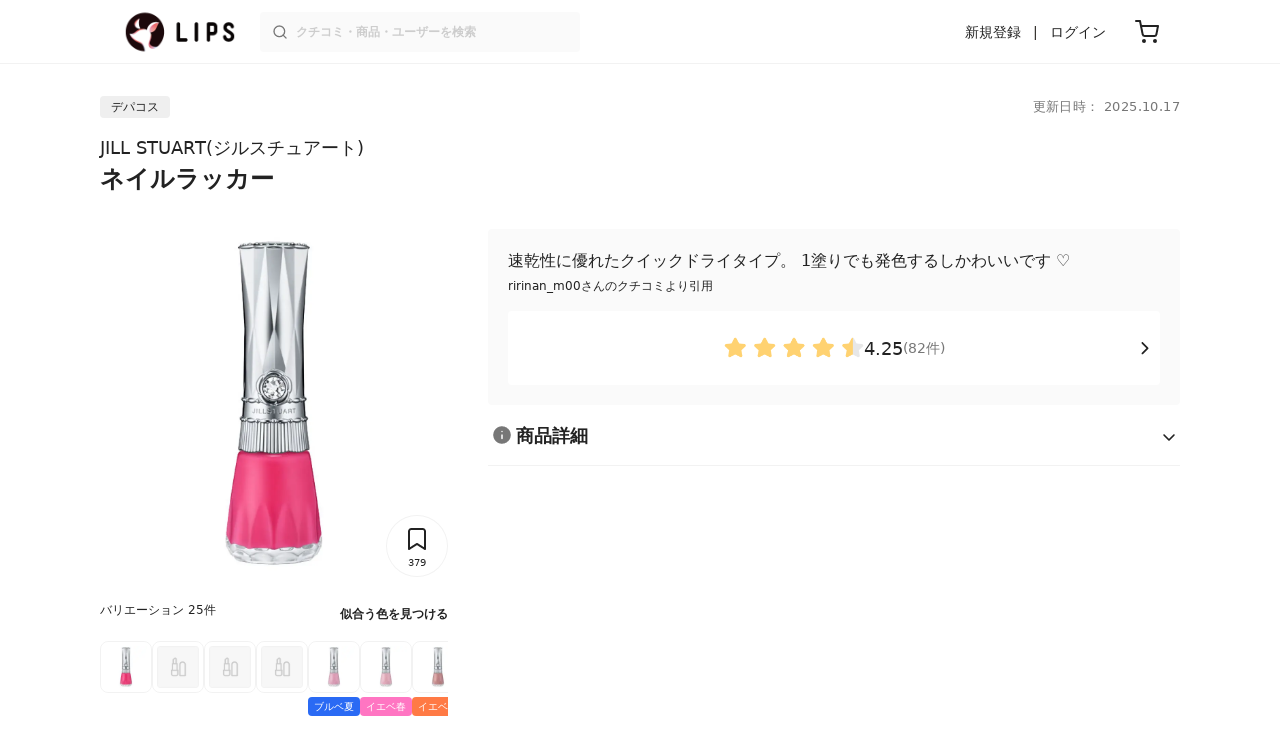

--- FILE ---
content_type: text/html; charset=utf-8
request_url: https://lipscosme.com/products/378911
body_size: 33099
content:
<!DOCTYPE html><html><head prefix="og: http://ogp.me/ns# fb: http://ogp.me/ns/fb# article: http://ogp.me/ns/article#"><meta content="790c7f2687079365e66ebf5bc52b3fa9" name="p:domain_verify" /><meta content="app-id=1182886549" name="apple-itunes-app" /><script defer src='https://static.cloudflareinsights.com/beacon.min.js' data-cf-beacon='{"token": "2107537f1ed74003b3224d5e22f9d210"}'></script>
<link href="https://cdn.lipscosme.com" rel="preconnect" /><link href="https://cloudflare.lipscosme.com" rel="preconnect" /><link href="https://www.googletagmanager.com" rel="preconnect" /><meta charset="UTF-8">
<title>【試してみた】ネイルラッカー　JILL STUARTの人気色・イエベブルベ別の口コミ・レビュー | LIPS</title>
<meta name="description" content="「JILL STUART　ネイルラッカー」のリアルなクチコミが82件！国内最大コスメアプリLIPSで評判をチェック。カラーバリエーション・価格・使用感などの情報をはじめ、関連商品の情報や口コミも豊富に掲載！">
<link rel="canonical" href="https://lipscosme.com/products/378911">
<meta property="og:title" content="【試してみた】ネイルラッカー　JILL STUARTの人気色・イエベブルベ別の口コミ・レビュー">
<meta property="og:description" content="「JILL STUART　ネイルラッカー」のリアルなクチコミが82件！国内最大コスメアプリLIPSで評判をチェック。カラーバリエーション・価格・使用感などの情報をはじめ、関連商品の情報や口コミも豊富に掲載！">
<meta property="og:type" content="article">
<meta property="og:url" content="https://lipscosme.com/products/378911">
<meta property="og:image" content="https://cloudflare.lipscosme.com/api/og/products/378911?og=1">
<meta property="og:site_name" content="LIPS">
<meta name="twitter:card" content="summary_large_image">
<meta name="twitter:site" content="@lipsjp">
<meta property="fb:app_id" content="1231265256934025">
<meta name="locale" content="ja_JP">
<meta name="viewport" content="width=device-width,initial-scale=1.0,minimum-scale=1.0,maximum-scale=1.0,user-scalable=0">
<meta name="format-detection" content="telephone=no">
<meta name="thumbnail" content="https://cloudflare.lipscosme.com/image/fed76ce9937acc05b3f49f9b-1572269586.png?auto=avif%2Cwebp&amp;fio=1&amp;orient=1&amp;width=1424">
<meta name="robots" content="max-image-preview:large"><meta name="csrf-param" content="authenticity_token" />
<meta name="csrf-token" content="KQACXp7ew2k4WruHAsUO4A_BEjNo5_as_NcjxeQCtKBUAAtYWV825E8ZTYnebUUzpJUZpvWPHCN4Oj5vAu2VBg" /><meta content="IE=edge" http-equiv="X-UA-Compatible" /><link rel="apple-touch-icon" sizes="180x180" href="https://cdn.lipscosme.com/assets/favicon/apple-touch-icon-3de9c502eee27a5326b62125f9e8ed8d19460139004d42dc58602d6a6dc54bf4.png">
<link rel="icon" href="https://cdn.lipscosme.com/assets/favicon/favicon-05d5f7b78d69bdb2c7e1a2cad4080f10fff67470a5a595327b4875af980b62f1.ico">
<meta name="theme-color" content="#ffffff"><script>window.ENV = "production"
window.isLoggedIn = false
window.lipsSearchProductEndPoint = window.location.protocol + "//" + window.location.hostname + (window.location.port.length > 0 ? ":" + window.location.port : "") + "/products/index_js"</script><link rel="stylesheet" href="https://cdn.lipscosme.com/assets/application_base-4739af52fbb8e519cb386f6aa5106ddd862cee213f77fab7d545c8e87b1b3336.css" data-turbolinks-track="true" /><link rel="stylesheet" href="https://cdn.lipscosme.com/assets/application_products-0d99b7106570f5dbc2f35a06ceb87b7a1f1f52b9baf42e79e79f197e9a21cbd5.css" data-turbolinks-track="true" /><link rel="stylesheet" href="https://cdn.lipscosme.com/assets/application_products-0d99b7106570f5dbc2f35a06ceb87b7a1f1f52b9baf42e79e79f197e9a21cbd5.css" data-turbolinks-track="true" /><script src="https://cdn.lipscosme.com/assets/application-710e87c2c1ad4830628a9e4c1c2f823e704bd05e7c785404b56d53923ecc7c79.js" data-turbolinks-track="true" defer="defer"></script><script>window.dataLayer = window.dataLayer || [];
dataLayer.push({
    'uid': "",
    'controller': "products",
    'route': "products#show",
    'author_id': "",
    'requested_by_lipsapp_webview': "false",
  });
dataLayer.push({"category_id":"137","large_category_id":"136","medium_category_id":"137","price_range":"department","brand_id":"224"});

dataLayer.push({ ecommerce: null });
var ecommerce_data_layers = [];
for (var i = 0; i < ecommerce_data_layers.length; ++i) {
  dataLayer.push(ecommerce_data_layers[i]);
  if (window.AndroidEcommerceDataPostMessageHandler) {
    // for Android
    window.AndroidEcommerceDataPostMessageHandler.postMessage(JSON.stringify(ecommerce_data_layers[i]));
  } else if (window.webkit && window.webkit.messageHandlers && window.webkit.messageHandlers.iosEcommerceDataPostMessageHandler) {
    // for iOS
    window.webkit.messageHandlers.iosEcommerceDataPostMessageHandler.postMessage(ecommerce_data_layers[i]);
  }
}</script>  <!-- Optimize Next -->
  <script>(function(p,r,o,j,e,c,t,g){
  p['_'+t]={};g=r.createElement('script');g.src='https://www.googletagmanager.com/gtm.js?id=GTM-'+t;r[o].prepend(g);
  g=r.createElement('style');g.innerText='.'+e+t+'{visibility:hidden!important}';r[o].prepend(g);
  r[o][j].add(e+t);setTimeout(function(){if(r[o][j].contains(e+t)){r[o][j].remove(e+t);p['_'+t]=0}},c)
  })(window,document,'documentElement','classList','loading',2000,'W42ZZ8H9')</script>
  <!-- End Optimize Next -->
<!-- Google Tag Manager -->
<script>(function(w,d,s,l,i){w[l]=w[l]||[];w[l].push({'gtm.start':
new Date().getTime(),event:'gtm.js'});var f=d.getElementsByTagName(s)[0],
j=d.createElement(s),dl=l!='dataLayer'?'&l='+l:'';j.async=true;j.src=
'https://www.googletagmanager.com/gtm.js?id='+i+dl;f.parentNode.insertBefore(j,f);
})(window,document,'script','dataLayer','GTM-WG2P8D3');</script>
<!-- End Google Tag Manager -->
  <script type="module">
    import {getCLS, getFID, getLCP, getTTFB, getFCP} from 'https://unpkg.com/web-vitals@0.2.4/dist/web-vitals.es5.min.js?module';
    (function(i,s,o,g,r,a,m){i['GoogleAnalyticsObject']=r;i[r]=i[r]||function(){
    (i[r].q=i[r].q||[]).push(arguments)},i[r].l=1*new Date();a=s.createElement(o),
    m=s.getElementsByTagName(o)[0];a.async=1;a.src=g;m.parentNode.insertBefore(a,m)
    })(window,document,'script','https://www.google-analytics.com/analytics.js','ga');
    ga('create', 'UA-88052714-1', 'auto', {'useAmpClientId': true});
    ga(function (tracker) {
        const clientId = tracker.get('clientId');
        $('.ga-client-id').val(clientId);
    });
    function sendToGoogleAnalytics({name, delta, id}) {
      if (name === 'LCP') { ga('set', 'dimension10', String(Math.floor(delta/100)*100) + '~' + String(Math.floor(delta/100)*100+100)); }
      ga('send', 'event', {
        eventCategory: 'Web Vitals',
        eventAction: name,
        // For CLS the value is first multiplied by 1000 for greater precision
        eventValue: Math.round(name === 'CLS' ? delta * 1000 : delta),
        // page load 単位で発行される id でまとめて指標を計測
        eventLabel: id,
        // 直帰率への影響を回避
        nonInteraction: true,
      });
    }
    getCLS(sendToGoogleAnalytics);
    getFID(sendToGoogleAnalytics);
    getLCP(sendToGoogleAnalytics);
    getTTFB(sendToGoogleAnalytics);
    getFCP(sendToGoogleAnalytics);
  </script>
<!-- Meta Pixel Code -->
<script>
  !function(f,b,e,v,n,t,s)
  {if(f.fbq)return;n=f.fbq=function(){n.callMethod?
  n.callMethod.apply(n,arguments):n.queue.push(arguments)};
  if(!f._fbq)f._fbq=n;n.push=n;n.loaded=!0;n.version='2.0';
  n.queue=[];t=b.createElement(e);t.async=!0;
  t.src=v;s=b.getElementsByTagName(e)[0];
  s.parentNode.insertBefore(t,s)}(window, document,'script',
  'https://connect.facebook.net/en_US/fbevents.js');
  fbq('init', '2109479859070147');
  fbq('track', 'PageView');
</script>
<noscript>
  <img height="1" width="1" style="display:none"
  src="https://www.facebook.com/tr?id=2109479859070147&ev=PageView&noscript=1"
  />
</noscript>
<!-- End Meta Pixel Code -->
</head><body data-device-uid="Sdygv7FfhlmDERBNqtsvJg" data-env="production" data-js-include="lips-web products-show product-patterns-select-modal product-commerce-sku-select-modal product-purchase-event commerce-loading earned-point-breakdown-modal auto-play-movie hover-auto-play-movie product-elements open-product-buttons open-product-spec-table  lips-modal" data-vimp="1"><!-- Google Tag Manager (noscript) -->
<noscript><iframe src="https://www.googletagmanager.com/ns.html?id=GTM-WG2P8D3"
height="0" width="0" style="display:none;visibility:hidden"></iframe></noscript>
<!-- End Google Tag Manager (noscript) -->
<header class="header" id="header"><div class="open-app-banner visible-for-mobile" id="fixed-banner"><img class="open-app-banner__app-icon" alt="LIPS App icon" src="https://cdn.lipscosme.com/assets/appicon_2022-2004254a6b8d10d9b4735967cea9de07bd5290cdeede74e63bed9ca6a1dcc030.png" /><p class="open-app-banner__app-txt"><span class="open-app-banner__app-txt-title">LIPS 1000万人が選ぶNo.1コスメアプリ</span><span class="open-app-banner__app-txt-subtitle">GooglePlayストア(無料)</span></p><a class="open-app-banner__download-btn" href="https://lipsapp.onelink.me/dKgM?pid=LIPSWEB&amp;c=header&amp;deep_link_value=https%3A%2F%2Flipscosme.com%2Fproducts%2F378911&amp;af_dp=lipsapplink%3A%2F%2Flipscosme.com%2F&amp;af_android_url=https%3A%2F%2Fapp.appsflyer.com%2Fcom.lipscosme.lips%3Fpid%3DLIPSWEB%26af_adset%3Dproducts_show%26af_ad%3D378911%26c%3Dheader&amp;af_ios_url=https%3A%2F%2Fapp.appsflyer.com%2Fid1182886549%3Fpid%3DLIPSWEB%26af_adset%3Dproducts_show%26af_ad%3D378911%26c%3Dheader&amp;af_web_dp=https%3A%2F%2Flipscosme.com%2Fproducts%2F378911&amp;af_og_title=%E4%BB%8A%E8%A6%8B%E3%81%A6%E3%81%84%E3%81%9F%E3%83%9A%E3%83%BC%E3%82%B8%E3%82%92LIPS%E3%82%A2%E3%83%97%E3%83%AA%E3%81%A7%E8%A6%8B%E3%82%8B%E3%81%93%E3%81%A8%E3%81%8C%E3%81%A7%E3%81%8D%E3%81%BE%E3%81%99%E2%99%AB&amp;af_og_description=%E3%82%A2%E3%83%97%E3%83%AA%E3%81%AA%E3%82%89%E3%81%84%E3%81%84%E3%81%AD%E3%82%84%E4%BF%9D%E5%AD%98%E3%80%81%E3%82%B3%E3%83%A1%E3%83%B3%E3%83%88%E6%A9%9F%E8%83%BD%E3%81%8C%E3%83%AD%E3%82%B0%E3%82%A4%E3%83%B3%E7%84%A1%E3%81%97%E3%81%A7%E4%BD%BF%E3%81%88%E3%81%BE%E3%81%99&amp;af_og_image=https%3A%2F%2Fcdn.lipscosme.com%2Fassets%2Fdynamic_link%2Fsocial_image_2022-5e70145987b91904b2cc19680486c1f47e61f5cfa59f3133e744b43d66fbf6aa.png">アプリで開く</a></div><div class="header__container visible-for-mobile"><div class="header__left-icons-container"><a class="LipsModal__openModal header__hamburger-link gt-header__hamburger-link" data-open-modal-class="sidebar" href="javascript:void(0)"><img alt="Hamburger menu" width="20" height="20" src="https://cdn.lipscosme.com/assets/feather/menu-bbca2505f3d5fba7ca49f3fb6e69b2641341c7142ffce151963fee05b02d63ce.svg" /></a></div><div class="header-logo"><a class="header-logo__link" href="/"><div class="header-logo__inner"><img class="header-logo__icon" alt="LIPS[リップス] - コスメのクチコミ検索アプリ" width="360" height="144" loading="lazy" src="https://cdn.lipscosme.com/assets/lips_logo_full_2022-bc7b4bc9dd66035bc5696b0d16bc3d38a7be357186656c039e68cc4cf21ae675.png" /></div></a></div><div class="header__right-icons-container"><img class="header__search-link-image open-search-modal" alt="検索する" width="20" height="20" src="https://cdn.lipscosme.com/assets/feather/search-6615d21f11b72751c746a03e85818e99192d1d4c4fe6debd84f5a377cc3f7c1a.svg" /><a class="header-cart-button visible-for-mobile" href="https://lipscosme.com/commerce/carts"><img alt="カートを見る" width="24" height="24" src="https://cdn.lipscosme.com/assets/feather/cart-1ec49c8d53c1bc0054d2babc4e267c02d55ead0a2fb409c9b57fc2502cc2c187.svg" /></a></div></div><div class="header__container visible-for-pc"><div class="header-logo"><a class="header-logo__link" href="/"><div class="header-logo__inner"><img class="header-logo__icon" alt="LIPS[リップス] - コスメのクチコミ検索アプリ" width="360" height="144" loading="lazy" src="https://cdn.lipscosme.com/assets/lips_logo_full_2022-bc7b4bc9dd66035bc5696b0d16bc3d38a7be357186656c039e68cc4cf21ae675.png" /></div></a></div><div class="header__global-search"><form class="header__global-search-form" onsubmit="onSearchFire();" action="https://lipscosme.com/posts/search" accept-charset="UTF-8" method="get"><input type="text" name="text" id="header-search-box-pc" placeholder="クチコミ・商品・ユーザーを検索" autocomplete="off" required="required" class="header__global-search-input" /></form><div class="header__global-search-menu" id="header-search-box-pc-result"><div class="header__global-search-menu-suggestion-bottom"><ul class="header__global-search-menu-suggestion-bottom" id="header__global-search-menu-suggestion"></ul></div><div class="header__global-search-menu-trend-word"><div class="header__global-search-menu-trend-word-heading">トレンドワード</div><a class="header__global-search-menu-trend-word-link" href="https://lipscosme.com/posts/search?text=VOCE"><div class="header__global-search-menu-trend-word-item"><div class="header__global-search-menu-trend-word-item-content"><div class="header__global-search-menu-trend-word-item-content-center"><div class="header__global-search-menu-trend-word-item-content-center-top">VOCE</div><div class="header__global-search-menu-trend-word-item-content-center-bottom">3,180件投稿</div></div></div><div class="header__global-search-menu-trend-word-item-post-images"><img class="header__global-search-menu-trend-word-item-post-images-image" src="https://cloudflare.lipscosme.com/image/2025-11-21-c681612ea35ab5bcb2d0a874.png?auto=avif%2Cwebp&amp;fio=1&amp;orient=1&amp;width=430" /><img class="header__global-search-menu-trend-word-item-post-images-image" src="https://cloudflare.lipscosme.com/image/2025-11-25-26aa30b886e7eb5fe3f489fc.png?auto=avif%2Cwebp&amp;fio=1&amp;orient=1&amp;width=430" /><img class="header__global-search-menu-trend-word-item-post-images-image" src="https://cloudflare.lipscosme.com/image/2025-12-22-f2ba42eee0095cc16b0b98ed.png?auto=avif%2Cwebp&amp;fio=1&amp;orient=1&amp;width=430" /><img class="header__global-search-menu-trend-word-item-post-images-image" src="https://cloudflare.lipscosme.com/image/2026-01-22-8ff4c8118b6584fc2d60a60e.png?auto=avif%2Cwebp&amp;fio=1&amp;orient=1&amp;width=430" /></div></div></a><a class="header__global-search-menu-trend-word-link" href="https://lipscosme.com/posts/search?text=雑誌付録"><div class="header__global-search-menu-trend-word-item"><div class="header__global-search-menu-trend-word-item-content"><div class="header__global-search-menu-trend-word-item-content-center"><div class="header__global-search-menu-trend-word-item-content-center-top">雑誌付録</div><div class="header__global-search-menu-trend-word-item-content-center-bottom">3,723件投稿</div></div></div><div class="header__global-search-menu-trend-word-item-post-images"><img class="header__global-search-menu-trend-word-item-post-images-image" src="https://cloudflare.lipscosme.com/image/2025-11-03-d954baf48beeefd9f31bdf99.png?auto=avif%2Cwebp&amp;fio=1&amp;orient=1&amp;width=430" /><img class="header__global-search-menu-trend-word-item-post-images-image" src="https://cloudflare.lipscosme.com/image/2025-12-15-9a2dc1a52fcb0845183240d7.png?auto=avif%2Cwebp&amp;fio=1&amp;orient=1&amp;width=430" /><img class="header__global-search-menu-trend-word-item-post-images-image" src="https://cloudflare.lipscosme.com/image/2025-12-22-f2ba42eee0095cc16b0b98ed.png?auto=avif%2Cwebp&amp;fio=1&amp;orient=1&amp;width=430" /><img class="header__global-search-menu-trend-word-item-post-images-image" src="https://cloudflare.lipscosme.com/image/2026-01-22-f8e04fc12890920e2812f2df.png?auto=avif%2Cwebp&amp;fio=1&amp;orient=1&amp;width=430" /></div></div></a><a class="header__global-search-menu-trend-word-link" href="https://lipscosme.com/posts/search?text=美容雑誌"><div class="header__global-search-menu-trend-word-item"><div class="header__global-search-menu-trend-word-item-content"><div class="header__global-search-menu-trend-word-item-content-center"><div class="header__global-search-menu-trend-word-item-content-center-top">美容雑誌</div><div class="header__global-search-menu-trend-word-item-content-center-bottom">1,145件投稿</div></div></div><div class="header__global-search-menu-trend-word-item-post-images"><img class="header__global-search-menu-trend-word-item-post-images-image" src="https://cloudflare.lipscosme.com/image/2025-11-21-c681612ea35ab5bcb2d0a874.png?auto=avif%2Cwebp&amp;fio=1&amp;orient=1&amp;width=430" /><img class="header__global-search-menu-trend-word-item-post-images-image" src="https://cloudflare.lipscosme.com/image/2025-11-22-ffd68ccea800af381f1ddc88.png?auto=avif%2Cwebp&amp;fio=1&amp;orient=1&amp;width=430" /><img class="header__global-search-menu-trend-word-item-post-images-image" src="https://cloudflare.lipscosme.com/image/2026-01-22-880b70a6cb7b1bc5c28b127b.png?auto=avif%2Cwebp&amp;fio=1&amp;orient=1&amp;width=430" /><img class="header__global-search-menu-trend-word-item-post-images-image" src="https://cloudflare.lipscosme.com/image/2026-01-24-fbd343deff118f127564835a.png?auto=avif%2Cwebp&amp;fio=1&amp;orient=1&amp;width=430" /></div></div></a></div></div></div><div class="header__sign visible-for-pc"><ul class="header__sign-list"><li class="header__sign-item"><a class="header__signup" href="https://lipscosme.com/users/sign_up">新規登録</a></li><li class="header__sign-item"><a class="header__signin" href="https://lipscosme.com/users/sign_in">ログイン</a></li></ul></div><a class="header-cart-button visible-for-pc" href="https://lipscosme.com/commerce/carts"><img alt="カートを見る" width="24" height="24" src="https://cdn.lipscosme.com/assets/feather/cart-1ec49c8d53c1bc0054d2babc4e267c02d55ead0a2fb409c9b57fc2502cc2c187.svg" /></a></div></header><script>const CONSIDER_PATH_PATTERN =  /\/(products|posts|users|articles)\/search/;

function onSearchFire() {
  const pathname = location.pathname;
  const match = pathname.match(CONSIDER_PATH_PATTERN);
  if (match && match.length === 2) {
    const category = match[1];
    const text = document.getElementById('header-search-box-pc').value;
    window.loggerService.fireEvent({
      url: '/api/logs/beacon_event',
      params: {
        name: 'search_log_event_web',
        params: {
          id: 0,
          text: text,
          experiment_key: category
        }
      }
    });
  }
  return true;
}</script><nav class="sidebar LipsModal LipsModal__from-left" id="sidebar"><div class="sidebar__body"><div class="sidebar__app-banner"><img class="sidebar__app-icon" alt="LIPS App icon" src="https://cdn.lipscosme.com/assets/appicon_2022-2004254a6b8d10d9b4735967cea9de07bd5290cdeede74e63bed9ca6a1dcc030.png" /><p class="sidebar__app-txt"><span class="sidebar__app-txt-title">LIPS</span><span class="sidebar__app-txt-subtitle">GooglePlayストア(無料)</span></p><a class="sidebar__download-btn" href="https://lipsapp.onelink.me/dKgM?pid=LIPSWEB&amp;c=hamburger&amp;deep_link_value=https%3A%2F%2Flipscosme.com%2Fproducts%2F378911&amp;af_dp=lipsapplink%3A%2F%2Flipscosme.com%2F&amp;af_android_url=https%3A%2F%2Fapp.appsflyer.com%2Fcom.lipscosme.lips%3Fpid%3DLIPSWEB%26af_adset%3Dproducts_show%26af_ad%3D378911%26c%3Dhamburger&amp;af_ios_url=https%3A%2F%2Fapp.appsflyer.com%2Fid1182886549%3Fpid%3DLIPSWEB%26af_adset%3Dproducts_show%26af_ad%3D378911%26c%3Dhamburger&amp;af_web_dp=https%3A%2F%2Flipscosme.com%2Fproducts%2F378911&amp;af_og_title=%E4%BB%8A%E8%A6%8B%E3%81%A6%E3%81%84%E3%81%9F%E3%83%9A%E3%83%BC%E3%82%B8%E3%82%92LIPS%E3%82%A2%E3%83%97%E3%83%AA%E3%81%A7%E8%A6%8B%E3%82%8B%E3%81%93%E3%81%A8%E3%81%8C%E3%81%A7%E3%81%8D%E3%81%BE%E3%81%99%E2%99%AB&amp;af_og_description=%E3%82%A2%E3%83%97%E3%83%AA%E3%81%AA%E3%82%89%E3%81%84%E3%81%84%E3%81%AD%E3%82%84%E4%BF%9D%E5%AD%98%E3%80%81%E3%82%B3%E3%83%A1%E3%83%B3%E3%83%88%E6%A9%9F%E8%83%BD%E3%81%8C%E3%83%AD%E3%82%B0%E3%82%A4%E3%83%B3%E7%84%A1%E3%81%97%E3%81%A7%E4%BD%BF%E3%81%88%E3%81%BE%E3%81%99&amp;af_og_image=https%3A%2F%2Fcdn.lipscosme.com%2Fassets%2Fdynamic_link%2Fsocial_image_2022-5e70145987b91904b2cc19680486c1f47e61f5cfa59f3133e744b43d66fbf6aa.png">アプリで開く</a></div><div class="sidebar__menu-container"><div class="sidebar__login"><div class="sidebar__login-title">ログインして便利に使おう！</div><a class="sidebar__login-button" href="https://lipscosme.com/users/sign_in">ログイン</a><a class="sidebar__login-link" href="https://lipscosme.com/users/sign_up">無料会員登録はこちら</a></div><div class="sidebar__section-title">閲覧履歴<a class="sidebar__section-title-link" href="https://lipscosme.com/browsing_histories">履歴一覧</a></div><div class="sidebar__browsing-history"><div class="sidebar__browsing-history-thumb"><a href="https://lipscosme.com/products/378911"><img class="sidebar__browsing-history-thumb" alt="ネイルラッカー" src="https://cloudflare.lipscosme.com/image/fed76ce9937acc05b3f49f9b-1572269586.png?auto=avif%2Cwebp&amp;bg-color=FFFFFF&amp;canvas=120%2C120&amp;fio=1&amp;fit=bounds&amp;height=120&amp;orient=1&amp;width=120" /></a></div></div><div class="sidebar__section-title">コンテンツを探す</div><ul class="sidebar__main-list"><li class="sidebar__main-item"><a class="sidebar__main-link" href="https://lips-shopping.com">LIPS SHOPPING</a></li><li class="sidebar__main-item"><a class="sidebar__main-link" href="https://lipscosme.com/categories">カテゴリから探す</a></li><li class="sidebar__main-item"><a class="sidebar__main-link" href="https://lipscosme.com/brands">ブランドから探す</a></li><li class="sidebar__main-item"><a class="sidebar__main-link" href="https://lipscosme.com/rankings">ランキングから探す</a></li><li class="sidebar__main-item"><a class="sidebar__main-link" href="https://lipscosme.com/products">商品から探す</a></li><li class="sidebar__main-item"><a class="sidebar__main-link" href="https://lipscosme.com/posts">人気のクチコミを見る</a></li><li class="sidebar__main-item"><a class="sidebar__main-link" href="https://lipscosme.com/posts?sort=latest">新着のクチコミを見る</a></li><li class="sidebar__main-item"><a class="sidebar__main-link" href="https://lipscosme.com/tags">タグから探す</a></li><li class="sidebar__main-item"><a class="sidebar__main-link" href="https://lipscosme.com/themes">テーマから探す</a></li><li class="sidebar__main-item"><a class="sidebar__main-link" href="https://lipscosme.com/articles">記事から探す</a></li><li class="sidebar__main-item"><a class="sidebar__main-link" href="https://lipscosme.com/shops">取扱店舗を探す</a></li><li class="sidebar__main-item"><a class="sidebar__main-link" href="https://lipscosme.com/nail_designs">ネイルデザイン</a></li><li class="sidebar__main-item"><a class="sidebar__main-link" href="https://lipscosme.com/bestcosme">ベストコスメ</a></li><li class="sidebar__main-item"><a class="sidebar__main-link" href="https://lipscosme.com/monthly_trends">月間トレンド賞</a></li></ul><div class="sidebar__section-title">その他</div><ul class="sidebar__main-list"><li class="sidebar__main-item"><a class="sidebar__main-link" href="https://lipscosme.com/our_company">運営会社</a></li><li class="sidebar__main-item"><a class="sidebar__main-link" href="https://lipscosme.com/inquiries/new">お問い合わせ</a></li></ul></div></div></nav><script>fbq('track', 'ViewContent');</script><div style="position: relative;"><div class="page-top-element-list"><a href="https://lipscosme.com/rankings/trend_awards/2026/1"><div class="campaign-notice-banner" style="background-color: #3c469d;"><img alt="LIPS月間トレンド賞2026年1月" width="1536" height="128" loading="lazy" src="https://cloudflare.lipscosme.com/campaign_notice/2026-01-15-ceb36aaaf1132cc39e057a1e.png?auto=avif%2Cwebp&amp;fio=1&amp;orient=1&amp;width=3840" /></div></a></div><div class="AdSlot__pureAds visible-for-mobile" id="adslot-1558064760004-0" style="z-index: 10; position: absolute; width: 100%; top: 1px;"><div id="div-gpt-ad-1558064760004-0"></div></div></div><div class="product-show gt-product-show main-row"><div class="product-show-inner gt-product-show-inner"><div class="product-show-inner__top"><div class="product-show-inner__horizontal-container"><div class="product-show-inner__horizontal-container__tag-container"><div class="BrandTags"><div class="BrandTags__tag">デパコス</div></div></div><time class="product-contents__update-time update-time" datetime="2025-10-17 13:48:05 +0900">更新日時： 2025.10.17</time></div><div class="product-show-inner__heading"><h1 class="product-show-inner__heading__title"><a class="product-show-inner__heading__brand gt-brand-name" href="/brands/224">JILL STUART(ジルスチュアート)</a>ネイルラッカー</h1><button class="product-show-inner__heading__openSpecModal">商品詳細</button></div></div><div class="product-show-inner__bottom"><div class="product-show-inner__images"><div class="product-show-image splide"><div class="splide__track"><ul class="product-show-image__list splide__list"><li class="product-show-image__item splide__slide"><figure class="product-show-image__figure"><link as="image" href="https://cloudflare.lipscosme.com/image/fed76ce9937acc05b3f49f9b-1572269586.png?auto=avif%2Cwebp&amp;fio=1&amp;orient=1&amp;width=430" rel="preload" /><img class="product-show-image__image" alt="ネイルラッカー JILL STUART" src="https://cloudflare.lipscosme.com/image/fed76ce9937acc05b3f49f9b-1572269586.png?auto=avif%2Cwebp&amp;fio=1&amp;orient=1&amp;width=1424" /></figure></li><li class="product-show-image__item splide__slide"><figure class="product-show-image__figure"><a class="product-show-image__link" href="/product_patterns/241640"><img loading="lazy" class="product-show-image__image" alt="ネイルラッカー 01 sweet suite" src="https://cloudflare.lipscosme.com/default_images/product_2022.png?auto=avif%2Cwebp&amp;fio=1&amp;orient=1&amp;width=1424" /></a><figcaption class="product-show-image__caption"><a class="product-show-image__caption__link gt-product-show-image__caption-btn" href="/product_patterns/241640"><p class="product-show-image__caption__name">01 sweet suite</p><p class="product-show-image__caption__postCount">クチコミ数：2件</p><span class="product-show-image__caption__btn">クチコミを見る</span></a></figcaption></figure></li><li class="product-show-image__item splide__slide"><figure class="product-show-image__figure"><a class="product-show-image__link" href="/product_patterns/241641"><img loading="lazy" class="product-show-image__image" alt="ネイルラッカー 02 arabic lavender" src="https://cloudflare.lipscosme.com/default_images/product_2022.png?auto=avif%2Cwebp&amp;fio=1&amp;orient=1&amp;width=1424" /></a><figcaption class="product-show-image__caption"><a class="product-show-image__caption__link gt-product-show-image__caption-btn" href="/product_patterns/241641"><p class="product-show-image__caption__name">02 arabic lavender</p><p class="product-show-image__caption__postCount">クチコミ数：3件</p><span class="product-show-image__caption__btn">クチコミを見る</span></a></figcaption></figure></li><li class="product-show-image__item splide__slide"><figure class="product-show-image__figure"><a class="product-show-image__link" href="/product_patterns/241642"><img loading="lazy" class="product-show-image__image" alt="ネイルラッカー 03 cinnamon sand" src="https://cloudflare.lipscosme.com/default_images/product_2022.png?auto=avif%2Cwebp&amp;fio=1&amp;orient=1&amp;width=1424" /></a><figcaption class="product-show-image__caption"><a class="product-show-image__caption__link gt-product-show-image__caption-btn" href="/product_patterns/241642"><p class="product-show-image__caption__name">03 cinnamon sand</p><p class="product-show-image__caption__postCount">クチコミ数：2件</p><span class="product-show-image__caption__btn">クチコミを見る</span></a></figcaption></figure></li><li class="product-show-image__item splide__slide"><figure class="product-show-image__figure"><a class="product-show-image__link" href="/product_patterns/175637"><img loading="lazy" class="product-show-image__image" alt="ネイルラッカー 101 twilight gloom" src="https://cloudflare.lipscosme.com/image/11c1409d9a0dbbc5d42dbf04-1572270121.png?auto=avif%2Cwebp&amp;fio=1&amp;orient=1&amp;width=1424" /></a><figcaption class="product-show-image__caption"><a class="product-show-image__caption__link gt-product-show-image__caption-btn" href="/product_patterns/175637"><p class="product-show-image__caption__name">101 twilight gloom</p><p class="product-show-image__caption__postCount">クチコミ数：1件</p><ul class="product-show-image__caption__featureLabel"><li class="product-show-image__caption__featureLabel__item" style="background-color: #2A6AF4; color: #fff;">ブルベ夏</li></ul><span class="product-show-image__caption__btn">クチコミを見る</span></a></figcaption></figure></li><li class="product-show-image__item splide__slide"><figure class="product-show-image__figure"><a class="product-show-image__link" href="/product_patterns/175638"><img loading="lazy" class="product-show-image__image" alt="ネイルラッカー 102 petit romance" src="https://cloudflare.lipscosme.com/image/5ba0ca48d843224c306918ad-1572270138.png?auto=avif%2Cwebp&amp;fio=1&amp;orient=1&amp;width=1424" /></a><figcaption class="product-show-image__caption"><a class="product-show-image__caption__link gt-product-show-image__caption-btn" href="/product_patterns/175638"><p class="product-show-image__caption__name">102 petit romance</p><p class="product-show-image__caption__postCount">クチコミ数：0件</p><ul class="product-show-image__caption__featureLabel"><li class="product-show-image__caption__featureLabel__item" style="background-color: #FF75C2; color: #fff;">イエベ春</li></ul><span class="product-show-image__caption__btn">クチコミを見る</span></a></figcaption></figure></li><li class="product-show-image__item splide__slide"><figure class="product-show-image__figure"><a class="product-show-image__link" href="/product_patterns/175639"><img loading="lazy" class="product-show-image__image" alt="ネイルラッカー 103 mauve greige" src="https://cloudflare.lipscosme.com/image/e256361ad2e3eb67ba56a3e8-1572270152.png?auto=avif%2Cwebp&amp;fio=1&amp;orient=1&amp;width=1424" /></a><figcaption class="product-show-image__caption"><a class="product-show-image__caption__link gt-product-show-image__caption-btn" href="/product_patterns/175639"><p class="product-show-image__caption__name">103 mauve greige</p><p class="product-show-image__caption__postCount">クチコミ数：10件</p><ul class="product-show-image__caption__featureLabel"><li class="product-show-image__caption__featureLabel__item" style="background-color: #FF7A45; color: #fff;">イエベ秋</li><li class="product-show-image__caption__featureLabel__item" style="background-color: #2A6AF4; color: #fff;">ブルベ夏</li><li class="product-show-image__caption__featureLabel__item" style="border: 1px solid #F8436A; color: #F8436A">人気</li><li class="product-show-image__caption__featureLabel__item" style="border: 1px solid #000000; color: #000000">イエベ・ブルベ問わず</li></ul><span class="product-show-image__caption__btn">クチコミを見る</span></a></figcaption></figure></li><li class="product-show-image__item splide__slide"><figure class="product-show-image__figure"><a class="product-show-image__link" href="/product_patterns/175640"><img loading="lazy" class="product-show-image__image" alt="ネイルラッカー 104 still love" src="https://cloudflare.lipscosme.com/image/0cc7dfe09b88c4fa7b61e54e-1572270165.png?auto=avif%2Cwebp&amp;fio=1&amp;orient=1&amp;width=1424" /></a><figcaption class="product-show-image__caption"><a class="product-show-image__caption__link gt-product-show-image__caption-btn" href="/product_patterns/175640"><p class="product-show-image__caption__name">104 still love</p><p class="product-show-image__caption__postCount">クチコミ数：2件</p><ul class="product-show-image__caption__featureLabel"><li class="product-show-image__caption__featureLabel__item" style="background-color: #FF7A45; color: #fff;">イエベ秋</li></ul><span class="product-show-image__caption__btn">クチコミを見る</span></a></figcaption></figure></li><li class="product-show-image__item splide__slide"><figure class="product-show-image__figure"><a class="product-show-image__link" href="/product_patterns/175641"><img loading="lazy" class="product-show-image__image" alt="ネイルラッカー 105 petal bloom" src="https://cloudflare.lipscosme.com/image/34ad2844f7e1cd76db732006-1572270176.png?auto=avif%2Cwebp&amp;fio=1&amp;orient=1&amp;width=1424" /></a><figcaption class="product-show-image__caption"><a class="product-show-image__caption__link gt-product-show-image__caption-btn" href="/product_patterns/175641"><p class="product-show-image__caption__name">105 petal bloom</p><p class="product-show-image__caption__postCount">クチコミ数：1件</p><ul class="product-show-image__caption__featureLabel"><li class="product-show-image__caption__featureLabel__item" style="background-color: #FF75C2; color: #fff;">イエベ春</li></ul><span class="product-show-image__caption__btn">クチコミを見る</span></a></figcaption></figure></li><li class="product-show-image__item splide__slide"><figure class="product-show-image__figure"><a class="product-show-image__link" href="/product_patterns/175642"><img loading="lazy" class="product-show-image__image" alt="ネイルラッカー 106 fairy tale" src="https://cloudflare.lipscosme.com/image/e93caa69ac7c7411de7b07c8-1572270188.png?auto=avif%2Cwebp&amp;fio=1&amp;orient=1&amp;width=1424" /></a><figcaption class="product-show-image__caption"><a class="product-show-image__caption__link gt-product-show-image__caption-btn" href="/product_patterns/175642"><p class="product-show-image__caption__name">106 fairy tale</p><p class="product-show-image__caption__postCount">クチコミ数：0件</p><ul class="product-show-image__caption__featureLabel"><li class="product-show-image__caption__featureLabel__item" style="background-color: #FF75C2; color: #fff;">イエベ春</li></ul><span class="product-show-image__caption__btn">クチコミを見る</span></a></figcaption></figure></li><li class="product-show-image__item splide__slide"><figure class="product-show-image__figure"><a class="product-show-image__link" href="/product_patterns/175643"><img loading="lazy" class="product-show-image__image" alt="ネイルラッカー 107 grape fountain" src="https://cloudflare.lipscosme.com/image/fed76ce9937acc05b3f49f9b-1572270201.png?auto=avif%2Cwebp&amp;fio=1&amp;orient=1&amp;width=1424" /></a><figcaption class="product-show-image__caption"><a class="product-show-image__caption__link gt-product-show-image__caption-btn" href="/product_patterns/175643"><p class="product-show-image__caption__name">107 grape fountain</p><p class="product-show-image__caption__postCount">クチコミ数：3件</p><ul class="product-show-image__caption__featureLabel"><li class="product-show-image__caption__featureLabel__item" style="background-color: #2A6AF4; color: #fff;">ブルベ夏</li></ul><span class="product-show-image__caption__btn">クチコミを見る</span></a></figcaption></figure></li><li class="product-show-image__item splide__slide"><figure class="product-show-image__figure"><a class="product-show-image__link" href="/product_patterns/175644"><img loading="lazy" class="product-show-image__image" alt="ネイルラッカー 108 love shower" src="https://cloudflare.lipscosme.com/image/2c6ba9aabf48b9c6710fe567-1572270213.png?auto=avif%2Cwebp&amp;fio=1&amp;orient=1&amp;width=1424" /></a><figcaption class="product-show-image__caption"><a class="product-show-image__caption__link gt-product-show-image__caption-btn" href="/product_patterns/175644"><p class="product-show-image__caption__name">108 love shower</p><p class="product-show-image__caption__postCount">クチコミ数：0件</p><ul class="product-show-image__caption__featureLabel"><li class="product-show-image__caption__featureLabel__item" style="background-color: #FF7A45; color: #fff;">イエベ秋</li></ul><span class="product-show-image__caption__btn">クチコミを見る</span></a></figcaption></figure></li><li class="product-show-image__item splide__slide"><figure class="product-show-image__figure"><a class="product-show-image__link" href="/product_patterns/175645"><img loading="lazy" class="product-show-image__image" alt="ネイルラッカー 109 secret promise" src="https://cloudflare.lipscosme.com/image/6879c47108d94ab9d1b81cff-1572270242.png?auto=avif%2Cwebp&amp;fio=1&amp;orient=1&amp;width=1424" /></a><figcaption class="product-show-image__caption"><a class="product-show-image__caption__link gt-product-show-image__caption-btn" href="/product_patterns/175645"><p class="product-show-image__caption__name">109 secret promise</p><p class="product-show-image__caption__postCount">クチコミ数：0件</p><ul class="product-show-image__caption__featureLabel"><li class="product-show-image__caption__featureLabel__item" style="background-color: #AD8DFE; color: #fff;">ブルベ冬</li></ul><span class="product-show-image__caption__btn">クチコミを見る</span></a></figcaption></figure></li><li class="product-show-image__item splide__slide"><figure class="product-show-image__figure"><a class="product-show-image__link" href="/product_patterns/175646"><img loading="lazy" class="product-show-image__image" alt="ネイルラッカー 110 red rose" src="https://cloudflare.lipscosme.com/image/0659cb715f512587af8b9ac9-1572270256.png?auto=avif%2Cwebp&amp;fio=1&amp;orient=1&amp;width=1424" /></a><figcaption class="product-show-image__caption"><a class="product-show-image__caption__link gt-product-show-image__caption-btn" href="/product_patterns/175646"><p class="product-show-image__caption__name">110 red rose</p><p class="product-show-image__caption__postCount">クチコミ数：2件</p><ul class="product-show-image__caption__featureLabel"><li class="product-show-image__caption__featureLabel__item" style="background-color: #AD8DFE; color: #fff;">ブルベ冬</li></ul><span class="product-show-image__caption__btn">クチコミを見る</span></a></figcaption></figure></li><li class="product-show-image__item splide__slide"><figure class="product-show-image__figure"><a class="product-show-image__link" href="/product_patterns/175647"><img loading="lazy" class="product-show-image__image" alt="ネイルラッカー 111 dressy bijou" src="https://cloudflare.lipscosme.com/image/31785c30a0213dfc5b983a4c-1572270274.png?auto=avif%2Cwebp&amp;fio=1&amp;orient=1&amp;width=1424" /></a><figcaption class="product-show-image__caption"><a class="product-show-image__caption__link gt-product-show-image__caption-btn" href="/product_patterns/175647"><p class="product-show-image__caption__name">111 dressy bijou</p><p class="product-show-image__caption__postCount">クチコミ数：8件</p><ul class="product-show-image__caption__featureLabel"><li class="product-show-image__caption__featureLabel__item" style="background-color: #FF7A45; color: #fff;">イエベ秋</li><li class="product-show-image__caption__featureLabel__item" style="border: 1px solid #F8436A; color: #F8436A">人気</li></ul><span class="product-show-image__caption__btn">クチコミを見る</span></a></figcaption></figure></li><li class="product-show-image__item splide__slide"><figure class="product-show-image__figure"><a class="product-show-image__link" href="/product_patterns/175648"><img loading="lazy" class="product-show-image__image" alt="ネイルラッカー 112 sweet holiday" src="https://cloudflare.lipscosme.com/image/6e46c4a7726827bae59e77a3-1572270286.png?auto=avif%2Cwebp&amp;fio=1&amp;orient=1&amp;width=1424" /></a><figcaption class="product-show-image__caption"><a class="product-show-image__caption__link gt-product-show-image__caption-btn" href="/product_patterns/175648"><p class="product-show-image__caption__name">112 sweet holiday</p><p class="product-show-image__caption__postCount">クチコミ数：1件</p><ul class="product-show-image__caption__featureLabel"><li class="product-show-image__caption__featureLabel__item" style="background-color: #AD8DFE; color: #fff;">ブルベ冬</li></ul><span class="product-show-image__caption__btn">クチコミを見る</span></a></figcaption></figure></li><li class="product-show-image__item splide__slide"><figure class="product-show-image__figure"><a class="product-show-image__link" href="/product_patterns/175649"><img loading="lazy" class="product-show-image__image" alt="ネイルラッカー 113 candy hunt" src="https://cloudflare.lipscosme.com/image/0b555644cc0edef2602cc345-1572270298.png?auto=avif%2Cwebp&amp;fio=1&amp;orient=1&amp;width=1424" /></a><figcaption class="product-show-image__caption"><a class="product-show-image__caption__link gt-product-show-image__caption-btn" href="/product_patterns/175649"><p class="product-show-image__caption__name">113 candy hunt</p><p class="product-show-image__caption__postCount">クチコミ数：1件</p><ul class="product-show-image__caption__featureLabel"><li class="product-show-image__caption__featureLabel__item" style="background-color: #FF75C2; color: #fff;">イエベ春</li></ul><span class="product-show-image__caption__btn">クチコミを見る</span></a></figcaption></figure></li><li class="product-show-image__item splide__slide"><figure class="product-show-image__figure"><a class="product-show-image__link" href="/product_patterns/178162"><img loading="lazy" class="product-show-image__image" alt="ネイルラッカー 114 blushing tulip" src="https://cloudflare.lipscosme.com/image/ce18ad0adaa54b53b8a030cc-1576130996.png?auto=avif%2Cwebp&amp;fio=1&amp;orient=1&amp;width=1424" /></a><figcaption class="product-show-image__caption"><a class="product-show-image__caption__link gt-product-show-image__caption-btn" href="/product_patterns/178162"><p class="product-show-image__caption__name">114 blushing tulip</p><p class="product-show-image__caption__postCount">クチコミ数：0件</p><ul class="product-show-image__caption__featureLabel"><li class="product-show-image__caption__featureLabel__item" style="background-color: #FF75C2; color: #fff;">イエベ春</li></ul><span class="product-show-image__caption__btn">クチコミを見る</span></a></figcaption></figure></li><li class="product-show-image__item splide__slide"><figure class="product-show-image__figure"><a class="product-show-image__link" href="/product_patterns/178163"><img loading="lazy" class="product-show-image__image" alt="ネイルラッカー 115 fuchsia dahlia" src="https://cloudflare.lipscosme.com/image/2f1246276a2d242aeaa2a64b-1576131031.png?auto=avif%2Cwebp&amp;fio=1&amp;orient=1&amp;width=1424" /></a><figcaption class="product-show-image__caption"><a class="product-show-image__caption__link gt-product-show-image__caption-btn" href="/product_patterns/178163"><p class="product-show-image__caption__name">115 fuchsia dahlia</p><p class="product-show-image__caption__postCount">クチコミ数：0件</p><ul class="product-show-image__caption__featureLabel"><li class="product-show-image__caption__featureLabel__item" style="background-color: #AD8DFE; color: #fff;">ブルベ冬</li></ul><span class="product-show-image__caption__btn">クチコミを見る</span></a></figcaption></figure></li><li class="product-show-image__item splide__slide"><figure class="product-show-image__figure"><a class="product-show-image__link" href="/product_patterns/189163"><img loading="lazy" class="product-show-image__image" alt="ネイルラッカー 116 pink lagoon" src="https://cloudflare.lipscosme.com/image/010198800e65cee10270b148-1584596509.png?auto=avif%2Cwebp&amp;fio=1&amp;orient=1&amp;width=1424" /></a><figcaption class="product-show-image__caption"><a class="product-show-image__caption__link gt-product-show-image__caption-btn" href="/product_patterns/189163"><p class="product-show-image__caption__name">116 pink lagoon</p><p class="product-show-image__caption__postCount">クチコミ数：3件</p><ul class="product-show-image__caption__featureLabel"><li class="product-show-image__caption__featureLabel__item" style="background-color: #2A6AF4; color: #fff;">ブルベ夏</li></ul><span class="product-show-image__caption__btn">クチコミを見る</span></a></figcaption></figure></li><li class="product-show-image__item splide__slide"><figure class="product-show-image__figure"><a class="product-show-image__link" href="/product_patterns/189164"><img loading="lazy" class="product-show-image__image" alt="ネイルラッカー 117 lavender swan" src="https://cloudflare.lipscosme.com/image/d68c8d3c622f1fdce89cc38d-1584596546.png?auto=avif%2Cwebp&amp;fio=1&amp;orient=1&amp;width=1424" /></a><figcaption class="product-show-image__caption"><a class="product-show-image__caption__link gt-product-show-image__caption-btn" href="/product_patterns/189164"><p class="product-show-image__caption__name">117 lavender swan</p><p class="product-show-image__caption__postCount">クチコミ数：3件</p><ul class="product-show-image__caption__featureLabel"><li class="product-show-image__caption__featureLabel__item" style="background-color: #AD8DFE; color: #fff;">ブルベ冬</li></ul><span class="product-show-image__caption__btn">クチコミを見る</span></a></figcaption></figure></li><li class="product-show-image__item splide__slide"><figure class="product-show-image__figure"><a class="product-show-image__link" href="/product_patterns/237241"><img loading="lazy" class="product-show-image__image" alt="ネイルラッカー 118 autumn nocturne" src="https://cloudflare.lipscosme.com/image/9ae2e23011a27d16f5ecc856-1624045498.png?auto=avif%2Cwebp&amp;fio=1&amp;orient=1&amp;width=1424" /></a><figcaption class="product-show-image__caption"><a class="product-show-image__caption__link gt-product-show-image__caption-btn" href="/product_patterns/237241"><p class="product-show-image__caption__name">118 autumn nocturne</p><p class="product-show-image__caption__postCount">クチコミ数：11件</p><ul class="product-show-image__caption__featureLabel"><li class="product-show-image__caption__featureLabel__item" style="background-color: #2A6AF4; color: #fff;">ブルベ夏</li><li class="product-show-image__caption__featureLabel__item" style="border: 1px solid #F8436A; color: #F8436A">人気</li><li class="product-show-image__caption__featureLabel__item" style="border: 1px solid #000000; color: #000000">イエベ・ブルベ問わず</li></ul><span class="product-show-image__caption__btn">クチコミを見る</span></a></figcaption></figure></li><li class="product-show-image__item splide__slide"><figure class="product-show-image__figure"><a class="product-show-image__link" href="/product_patterns/237242"><img loading="lazy" class="product-show-image__image" alt="ネイルラッカー 119 sign of blush" src="https://cloudflare.lipscosme.com/image/34734caaca378f04396ee9f1-1624045537.png?auto=avif%2Cwebp&amp;fio=1&amp;orient=1&amp;width=1424" /></a><figcaption class="product-show-image__caption"><a class="product-show-image__caption__link gt-product-show-image__caption-btn" href="/product_patterns/237242"><p class="product-show-image__caption__name">119 sign of blush</p><p class="product-show-image__caption__postCount">クチコミ数：10件</p><ul class="product-show-image__caption__featureLabel"><li class="product-show-image__caption__featureLabel__item" style="background-color: #AD8DFE; color: #fff;">ブルベ冬</li><li class="product-show-image__caption__featureLabel__item" style="border: 1px solid #F8436A; color: #F8436A">人気</li><li class="product-show-image__caption__featureLabel__item" style="border: 1px solid #000000; color: #000000">イエベ・ブルベ問わず</li></ul><span class="product-show-image__caption__btn">クチコミを見る</span></a></figcaption></figure></li><li class="product-show-image__item splide__slide"><figure class="product-show-image__figure"><a class="product-show-image__link" href="/product_patterns/230510"><img loading="lazy" class="product-show-image__image" alt="ネイルラッカー 120 caramel antique" src="https://cloudflare.lipscosme.com/image/b5ac40c65ce1359bfdd7632b-1624032705.png?auto=avif%2Cwebp&amp;fio=1&amp;orient=1&amp;width=1424" /></a><figcaption class="product-show-image__caption"><a class="product-show-image__caption__link gt-product-show-image__caption-btn" href="/product_patterns/230510"><p class="product-show-image__caption__name">120 caramel antique</p><p class="product-show-image__caption__postCount">クチコミ数：0件</p><span class="product-show-image__caption__btn">クチコミを見る</span></a></figcaption></figure></li><li class="product-show-image__item splide__slide"><figure class="product-show-image__figure"><a class="product-show-image__link" href="/product_patterns/230511"><img loading="lazy" class="product-show-image__image" alt="ネイルラッカー 121 juicy cherry" src="https://cloudflare.lipscosme.com/image/36d80651ce631fa5b62f21bb-1624032738.png?auto=avif%2Cwebp&amp;fio=1&amp;orient=1&amp;width=1424" /></a><figcaption class="product-show-image__caption"><a class="product-show-image__caption__link gt-product-show-image__caption-btn" href="/product_patterns/230511"><p class="product-show-image__caption__name">121 juicy cherry</p><p class="product-show-image__caption__postCount">クチコミ数：2件</p><span class="product-show-image__caption__btn">クチコミを見る</span></a></figcaption></figure></li><li class="product-show-image__item splide__slide"><figure class="product-show-image__figure"><a class="product-show-image__link" href="/product_patterns/230512"><img loading="lazy" class="product-show-image__image" alt="ネイルラッカー 122 phantom lady" src="https://cloudflare.lipscosme.com/image/d64a6563f5430350f454dc75-1624032766.png?auto=avif%2Cwebp&amp;fio=1&amp;orient=1&amp;width=1424" /></a><figcaption class="product-show-image__caption"><a class="product-show-image__caption__link gt-product-show-image__caption-btn" href="/product_patterns/230512"><p class="product-show-image__caption__name">122 phantom lady</p><p class="product-show-image__caption__postCount">クチコミ数：1件</p><span class="product-show-image__caption__btn">クチコミを見る</span></a></figcaption></figure></li></ul></div><div class="product-show-inner__clip"><button class="clip-button ClipButton" clippable_id="378911" clippable_type="Product" data-clip-count="379">379</button></div><div class="product-show-inner__diagnosis visible-for-mobile"><a class="product-show-inner__diagnosis-link" href="/diagnosis/personal_color/"><span class="product-show-inner__diagnosis-icon"><img src="https://cdn.lipscosme.com/assets/diagnosis/icon/personal_color-d4a9c4b55bf18a4fe17177904b4d3de970e34eeb32b9efee1aff00f5f519fdae.png" width="28" height="28" /></span><span class="product-show-inner__diagnosis-text">パーソナルカラー診断をして相性チェック！</span></a></div></div><div class="product-show-image__product-pattern-thumbnails"><div class="ProductPatternsListForProductShow"><ul class="ProductPatternsListForProductShow__info"><li class="ProductPatternsListForProductShow__info-variation">バリエーション 25件</li><li class="ProductPatternsListForProductShow__info-show-all"><a class="ProductPatternsListForProductShow__info-show-all-link gt-ProductPatternsListForProductShow__info-show-all-link" href="javascript:void(0)">似合う色を見つける</a></li></ul><ul class="ProductPatternsListForProductShow__list"><li class="ProductPatternsListForProductShow__item"><div class="ProductPatternsListForProductShow__thumbContainer"><link as="image" href="https://cloudflare.lipscosme.com/image/fed76ce9937acc05b3f49f9b-1572269586.png?auto=avif%2Cwebp&amp;fio=1&amp;orient=1&amp;width=430" rel="preload" /><img alt="JILL STUART ネイルラッカー" class="ProductPatternsListForProductShow__thumb gt-ProductPatternsListForProductShow__thumb" src="https://cloudflare.lipscosme.com/image/fed76ce9937acc05b3f49f9b-1572269586.png?auto=avif%2Cwebp&amp;fio=1&amp;orient=1&amp;width=120" /></div></li><li class="ProductPatternsListForProductShow__item"><div class="ProductPatternsListForProductShow__thumbContainer"><link as="image" href="https://cloudflare.lipscosme.com/default_images/product_2022.png?auto=avif%2Cwebp&amp;fio=1&amp;orient=1&amp;width=430" rel="preload" /><img alt="ネイルラッカー 01 sweet suite" class="ProductPatternsListForProductShow__thumb gt-ProductPatternsListForProductShow__thumb" src="https://cloudflare.lipscosme.com/default_images/product_2022.png?auto=avif%2Cwebp&amp;fio=1&amp;orient=1&amp;width=120" /></div></li><li class="ProductPatternsListForProductShow__item"><div class="ProductPatternsListForProductShow__thumbContainer"><link as="image" href="https://cloudflare.lipscosme.com/default_images/product_2022.png?auto=avif%2Cwebp&amp;fio=1&amp;orient=1&amp;width=430" rel="preload" /><img alt="ネイルラッカー 02 arabic lavender" class="ProductPatternsListForProductShow__thumb gt-ProductPatternsListForProductShow__thumb" src="https://cloudflare.lipscosme.com/default_images/product_2022.png?auto=avif%2Cwebp&amp;fio=1&amp;orient=1&amp;width=120" /></div></li><li class="ProductPatternsListForProductShow__item"><div class="ProductPatternsListForProductShow__thumbContainer"><link as="image" href="https://cloudflare.lipscosme.com/default_images/product_2022.png?auto=avif%2Cwebp&amp;fio=1&amp;orient=1&amp;width=430" rel="preload" /><img alt="ネイルラッカー 03 cinnamon sand" class="ProductPatternsListForProductShow__thumb gt-ProductPatternsListForProductShow__thumb" src="https://cloudflare.lipscosme.com/default_images/product_2022.png?auto=avif%2Cwebp&amp;fio=1&amp;orient=1&amp;width=120" /></div></li><li class="ProductPatternsListForProductShow__item"><div class="ProductPatternsListForProductShow__thumbContainer"><link as="image" href="https://cloudflare.lipscosme.com/image/11c1409d9a0dbbc5d42dbf04-1572270121.png?auto=avif%2Cwebp&amp;fio=1&amp;orient=1&amp;width=430" rel="preload" /><img alt="ネイルラッカー 101 twilight gloom" class="ProductPatternsListForProductShow__thumb gt-ProductPatternsListForProductShow__thumb" src="https://cloudflare.lipscosme.com/image/11c1409d9a0dbbc5d42dbf04-1572270121.png?auto=avif%2Cwebp&amp;fio=1&amp;orient=1&amp;width=120" /></div><span class="ProductPatternsListForProductShow__label" style="background-color: #2A6AF4; color: #fff;">ブルベ夏</span></li><li class="ProductPatternsListForProductShow__item"><div class="ProductPatternsListForProductShow__thumbContainer"><link as="image" href="https://cloudflare.lipscosme.com/image/5ba0ca48d843224c306918ad-1572270138.png?auto=avif%2Cwebp&amp;fio=1&amp;orient=1&amp;width=430" rel="preload" /><img alt="ネイルラッカー 102 petit romance" class="ProductPatternsListForProductShow__thumb gt-ProductPatternsListForProductShow__thumb" src="https://cloudflare.lipscosme.com/image/5ba0ca48d843224c306918ad-1572270138.png?auto=avif%2Cwebp&amp;fio=1&amp;orient=1&amp;width=120" /></div><span class="ProductPatternsListForProductShow__label" style="background-color: #FF75C2; color: #fff;">イエベ春</span></li><li class="ProductPatternsListForProductShow__item"><div class="ProductPatternsListForProductShow__thumbContainer"><link as="image" href="https://cloudflare.lipscosme.com/image/e256361ad2e3eb67ba56a3e8-1572270152.png?auto=avif%2Cwebp&amp;fio=1&amp;orient=1&amp;width=430" rel="preload" /><img alt="ネイルラッカー 103 mauve greige" class="ProductPatternsListForProductShow__thumb gt-ProductPatternsListForProductShow__thumb" src="https://cloudflare.lipscosme.com/image/e256361ad2e3eb67ba56a3e8-1572270152.png?auto=avif%2Cwebp&amp;fio=1&amp;orient=1&amp;width=120" /></div><span class="ProductPatternsListForProductShow__label" style="background-color: #FF7A45; color: #fff;">イエベ秋</span></li><li class="ProductPatternsListForProductShow__item"><div class="ProductPatternsListForProductShow__thumbContainer"><link as="image" href="https://cloudflare.lipscosme.com/image/0cc7dfe09b88c4fa7b61e54e-1572270165.png?auto=avif%2Cwebp&amp;fio=1&amp;orient=1&amp;width=430" rel="preload" /><img alt="ネイルラッカー 104 still love" class="ProductPatternsListForProductShow__thumb gt-ProductPatternsListForProductShow__thumb" src="https://cloudflare.lipscosme.com/image/0cc7dfe09b88c4fa7b61e54e-1572270165.png?auto=avif%2Cwebp&amp;fio=1&amp;orient=1&amp;width=120" /></div><span class="ProductPatternsListForProductShow__label" style="background-color: #FF7A45; color: #fff;">イエベ秋</span></li><li class="ProductPatternsListForProductShow__item"><div class="ProductPatternsListForProductShow__thumbContainer"><link as="image" href="https://cloudflare.lipscosme.com/image/34ad2844f7e1cd76db732006-1572270176.png?auto=avif%2Cwebp&amp;fio=1&amp;orient=1&amp;width=430" rel="preload" /><img alt="ネイルラッカー 105 petal bloom" class="ProductPatternsListForProductShow__thumb gt-ProductPatternsListForProductShow__thumb" src="https://cloudflare.lipscosme.com/image/34ad2844f7e1cd76db732006-1572270176.png?auto=avif%2Cwebp&amp;fio=1&amp;orient=1&amp;width=120" /></div><span class="ProductPatternsListForProductShow__label" style="background-color: #FF75C2; color: #fff;">イエベ春</span></li><li class="ProductPatternsListForProductShow__item"><div class="ProductPatternsListForProductShow__thumbContainer"><link as="image" href="https://cloudflare.lipscosme.com/image/e93caa69ac7c7411de7b07c8-1572270188.png?auto=avif%2Cwebp&amp;fio=1&amp;orient=1&amp;width=430" rel="preload" /><img alt="ネイルラッカー 106 fairy tale" class="ProductPatternsListForProductShow__thumb gt-ProductPatternsListForProductShow__thumb" src="https://cloudflare.lipscosme.com/image/e93caa69ac7c7411de7b07c8-1572270188.png?auto=avif%2Cwebp&amp;fio=1&amp;orient=1&amp;width=120" /></div><span class="ProductPatternsListForProductShow__label" style="background-color: #FF75C2; color: #fff;">イエベ春</span></li><li class="ProductPatternsListForProductShow__item"><div class="ProductPatternsListForProductShow__thumbContainer"><link as="image" href="https://cloudflare.lipscosme.com/image/fed76ce9937acc05b3f49f9b-1572270201.png?auto=avif%2Cwebp&amp;fio=1&amp;orient=1&amp;width=430" rel="preload" /><img alt="ネイルラッカー 107 grape fountain" class="ProductPatternsListForProductShow__thumb gt-ProductPatternsListForProductShow__thumb" src="https://cloudflare.lipscosme.com/image/fed76ce9937acc05b3f49f9b-1572270201.png?auto=avif%2Cwebp&amp;fio=1&amp;orient=1&amp;width=120" /></div><span class="ProductPatternsListForProductShow__label" style="background-color: #2A6AF4; color: #fff;">ブルベ夏</span></li><li class="ProductPatternsListForProductShow__item"><div class="ProductPatternsListForProductShow__thumbContainer"><link as="image" href="https://cloudflare.lipscosme.com/image/2c6ba9aabf48b9c6710fe567-1572270213.png?auto=avif%2Cwebp&amp;fio=1&amp;orient=1&amp;width=430" rel="preload" /><img alt="ネイルラッカー 108 love shower" class="ProductPatternsListForProductShow__thumb gt-ProductPatternsListForProductShow__thumb" src="https://cloudflare.lipscosme.com/image/2c6ba9aabf48b9c6710fe567-1572270213.png?auto=avif%2Cwebp&amp;fio=1&amp;orient=1&amp;width=120" /></div><span class="ProductPatternsListForProductShow__label" style="background-color: #FF7A45; color: #fff;">イエベ秋</span></li><li class="ProductPatternsListForProductShow__item"><div class="ProductPatternsListForProductShow__thumbContainer"><link as="image" href="https://cloudflare.lipscosme.com/image/6879c47108d94ab9d1b81cff-1572270242.png?auto=avif%2Cwebp&amp;fio=1&amp;orient=1&amp;width=430" rel="preload" /><img alt="ネイルラッカー 109 secret promise" class="ProductPatternsListForProductShow__thumb gt-ProductPatternsListForProductShow__thumb" src="https://cloudflare.lipscosme.com/image/6879c47108d94ab9d1b81cff-1572270242.png?auto=avif%2Cwebp&amp;fio=1&amp;orient=1&amp;width=120" /></div><span class="ProductPatternsListForProductShow__label" style="background-color: #AD8DFE; color: #fff;">ブルベ冬</span></li><li class="ProductPatternsListForProductShow__item"><div class="ProductPatternsListForProductShow__thumbContainer"><link as="image" href="https://cloudflare.lipscosme.com/image/0659cb715f512587af8b9ac9-1572270256.png?auto=avif%2Cwebp&amp;fio=1&amp;orient=1&amp;width=430" rel="preload" /><img alt="ネイルラッカー 110 red rose" class="ProductPatternsListForProductShow__thumb gt-ProductPatternsListForProductShow__thumb" src="https://cloudflare.lipscosme.com/image/0659cb715f512587af8b9ac9-1572270256.png?auto=avif%2Cwebp&amp;fio=1&amp;orient=1&amp;width=120" /></div><span class="ProductPatternsListForProductShow__label" style="background-color: #AD8DFE; color: #fff;">ブルベ冬</span></li><li class="ProductPatternsListForProductShow__item"><div class="ProductPatternsListForProductShow__thumbContainer"><link as="image" href="https://cloudflare.lipscosme.com/image/31785c30a0213dfc5b983a4c-1572270274.png?auto=avif%2Cwebp&amp;fio=1&amp;orient=1&amp;width=430" rel="preload" /><img alt="ネイルラッカー 111 dressy bijou" class="ProductPatternsListForProductShow__thumb gt-ProductPatternsListForProductShow__thumb" src="https://cloudflare.lipscosme.com/image/31785c30a0213dfc5b983a4c-1572270274.png?auto=avif%2Cwebp&amp;fio=1&amp;orient=1&amp;width=120" /></div><span class="ProductPatternsListForProductShow__label" style="background-color: #FF7A45; color: #fff;">イエベ秋</span></li><li class="ProductPatternsListForProductShow__item"><div class="ProductPatternsListForProductShow__thumbContainer"><link as="image" href="https://cloudflare.lipscosme.com/image/6e46c4a7726827bae59e77a3-1572270286.png?auto=avif%2Cwebp&amp;fio=1&amp;orient=1&amp;width=430" rel="preload" /><img alt="ネイルラッカー 112 sweet holiday" class="ProductPatternsListForProductShow__thumb gt-ProductPatternsListForProductShow__thumb" src="https://cloudflare.lipscosme.com/image/6e46c4a7726827bae59e77a3-1572270286.png?auto=avif%2Cwebp&amp;fio=1&amp;orient=1&amp;width=120" /></div><span class="ProductPatternsListForProductShow__label" style="background-color: #AD8DFE; color: #fff;">ブルベ冬</span></li><li class="ProductPatternsListForProductShow__item"><div class="ProductPatternsListForProductShow__thumbContainer"><link as="image" href="https://cloudflare.lipscosme.com/image/0b555644cc0edef2602cc345-1572270298.png?auto=avif%2Cwebp&amp;fio=1&amp;orient=1&amp;width=430" rel="preload" /><img alt="ネイルラッカー 113 candy hunt" class="ProductPatternsListForProductShow__thumb gt-ProductPatternsListForProductShow__thumb" src="https://cloudflare.lipscosme.com/image/0b555644cc0edef2602cc345-1572270298.png?auto=avif%2Cwebp&amp;fio=1&amp;orient=1&amp;width=120" /></div><span class="ProductPatternsListForProductShow__label" style="background-color: #FF75C2; color: #fff;">イエベ春</span></li><li class="ProductPatternsListForProductShow__item"><div class="ProductPatternsListForProductShow__thumbContainer"><link as="image" href="https://cloudflare.lipscosme.com/image/ce18ad0adaa54b53b8a030cc-1576130996.png?auto=avif%2Cwebp&amp;fio=1&amp;orient=1&amp;width=430" rel="preload" /><img alt="ネイルラッカー 114 blushing tulip" class="ProductPatternsListForProductShow__thumb gt-ProductPatternsListForProductShow__thumb" src="https://cloudflare.lipscosme.com/image/ce18ad0adaa54b53b8a030cc-1576130996.png?auto=avif%2Cwebp&amp;fio=1&amp;orient=1&amp;width=120" /></div><span class="ProductPatternsListForProductShow__label" style="background-color: #FF75C2; color: #fff;">イエベ春</span></li><li class="ProductPatternsListForProductShow__item"><div class="ProductPatternsListForProductShow__thumbContainer"><link as="image" href="https://cloudflare.lipscosme.com/image/2f1246276a2d242aeaa2a64b-1576131031.png?auto=avif%2Cwebp&amp;fio=1&amp;orient=1&amp;width=430" rel="preload" /><img alt="ネイルラッカー 115 fuchsia dahlia" class="ProductPatternsListForProductShow__thumb gt-ProductPatternsListForProductShow__thumb" src="https://cloudflare.lipscosme.com/image/2f1246276a2d242aeaa2a64b-1576131031.png?auto=avif%2Cwebp&amp;fio=1&amp;orient=1&amp;width=120" /></div><span class="ProductPatternsListForProductShow__label" style="background-color: #AD8DFE; color: #fff;">ブルベ冬</span></li><li class="ProductPatternsListForProductShow__item"><div class="ProductPatternsListForProductShow__thumbContainer"><link as="image" href="https://cloudflare.lipscosme.com/image/010198800e65cee10270b148-1584596509.png?auto=avif%2Cwebp&amp;fio=1&amp;orient=1&amp;width=430" rel="preload" /><img alt="ネイルラッカー 116 pink lagoon" class="ProductPatternsListForProductShow__thumb gt-ProductPatternsListForProductShow__thumb" src="https://cloudflare.lipscosme.com/image/010198800e65cee10270b148-1584596509.png?auto=avif%2Cwebp&amp;fio=1&amp;orient=1&amp;width=120" /></div><span class="ProductPatternsListForProductShow__label" style="background-color: #2A6AF4; color: #fff;">ブルベ夏</span></li><li class="ProductPatternsListForProductShow__item"><div class="ProductPatternsListForProductShow__thumbContainer"><link as="image" href="https://cloudflare.lipscosme.com/image/d68c8d3c622f1fdce89cc38d-1584596546.png?auto=avif%2Cwebp&amp;fio=1&amp;orient=1&amp;width=430" rel="preload" /><img alt="ネイルラッカー 117 lavender swan" class="ProductPatternsListForProductShow__thumb gt-ProductPatternsListForProductShow__thumb" src="https://cloudflare.lipscosme.com/image/d68c8d3c622f1fdce89cc38d-1584596546.png?auto=avif%2Cwebp&amp;fio=1&amp;orient=1&amp;width=120" /></div><span class="ProductPatternsListForProductShow__label" style="background-color: #AD8DFE; color: #fff;">ブルベ冬</span></li><li class="ProductPatternsListForProductShow__item"><div class="ProductPatternsListForProductShow__thumbContainer"><link as="image" href="https://cloudflare.lipscosme.com/image/9ae2e23011a27d16f5ecc856-1624045498.png?auto=avif%2Cwebp&amp;fio=1&amp;orient=1&amp;width=430" rel="preload" /><img alt="ネイルラッカー 118 autumn nocturne" class="ProductPatternsListForProductShow__thumb gt-ProductPatternsListForProductShow__thumb" src="https://cloudflare.lipscosme.com/image/9ae2e23011a27d16f5ecc856-1624045498.png?auto=avif%2Cwebp&amp;fio=1&amp;orient=1&amp;width=120" /></div><span class="ProductPatternsListForProductShow__label" style="background-color: #2A6AF4; color: #fff;">ブルベ夏</span></li><li class="ProductPatternsListForProductShow__item"><div class="ProductPatternsListForProductShow__thumbContainer"><link as="image" href="https://cloudflare.lipscosme.com/image/34734caaca378f04396ee9f1-1624045537.png?auto=avif%2Cwebp&amp;fio=1&amp;orient=1&amp;width=430" rel="preload" /><img alt="ネイルラッカー 119 sign of blush" class="ProductPatternsListForProductShow__thumb gt-ProductPatternsListForProductShow__thumb" src="https://cloudflare.lipscosme.com/image/34734caaca378f04396ee9f1-1624045537.png?auto=avif%2Cwebp&amp;fio=1&amp;orient=1&amp;width=120" /></div><span class="ProductPatternsListForProductShow__label" style="background-color: #AD8DFE; color: #fff;">ブルベ冬</span></li><li class="ProductPatternsListForProductShow__item"><div class="ProductPatternsListForProductShow__thumbContainer"><link as="image" href="https://cloudflare.lipscosme.com/image/b5ac40c65ce1359bfdd7632b-1624032705.png?auto=avif%2Cwebp&amp;fio=1&amp;orient=1&amp;width=430" rel="preload" /><img alt="ネイルラッカー 120 caramel antique" class="ProductPatternsListForProductShow__thumb gt-ProductPatternsListForProductShow__thumb" src="https://cloudflare.lipscosme.com/image/b5ac40c65ce1359bfdd7632b-1624032705.png?auto=avif%2Cwebp&amp;fio=1&amp;orient=1&amp;width=120" /></div></li><li class="ProductPatternsListForProductShow__item"><div class="ProductPatternsListForProductShow__thumbContainer"><link as="image" href="https://cloudflare.lipscosme.com/image/36d80651ce631fa5b62f21bb-1624032738.png?auto=avif%2Cwebp&amp;fio=1&amp;orient=1&amp;width=430" rel="preload" /><img alt="ネイルラッカー 121 juicy cherry" class="ProductPatternsListForProductShow__thumb gt-ProductPatternsListForProductShow__thumb" src="https://cloudflare.lipscosme.com/image/36d80651ce631fa5b62f21bb-1624032738.png?auto=avif%2Cwebp&amp;fio=1&amp;orient=1&amp;width=120" /></div></li><li class="ProductPatternsListForProductShow__item"><div class="ProductPatternsListForProductShow__thumbContainer"><link as="image" href="https://cloudflare.lipscosme.com/image/d64a6563f5430350f454dc75-1624032766.png?auto=avif%2Cwebp&amp;fio=1&amp;orient=1&amp;width=430" rel="preload" /><img alt="ネイルラッカー 122 phantom lady" class="ProductPatternsListForProductShow__thumb gt-ProductPatternsListForProductShow__thumb" src="https://cloudflare.lipscosme.com/image/d64a6563f5430350f454dc75-1624032766.png?auto=avif%2Cwebp&amp;fio=1&amp;orient=1&amp;width=120" /></div></li></ul></div></div></div><div class="product-show-inner__buttons"><div class="ProductReferencePrice visible-for-mobile"><div class="ProductReferencePrice__price"><span class="ProductReferencePrice__price--yen">¥</span><span class="ProductReferencePrice__price--amount">1,650</span></div><span class="ProductReferencePrice__text">税込</span><span class="ProductReferencePrice__text">(参考価格)</span></div><div class="product-show-inner__buttons-external"><div class="ProductButtons"><div class="ProductButtons__container"><a class="ProductButtons__purchase gt-ProductButtons__purchase official   open" data-product-id="378911" target="_blank" rel="sponsored noopener" href="https://www.jillstuart-floranotisjillstuart.com/site/jillstuart/g/gSJNJ119/?utm_source=lips&amp;utm_medium=product&amp;utm_campaign=SJNJ"><div class="ProductButtons__cta">公式サイト<span class="visible-for-pc">で購入する</span></div></a></div><div class="ProductButtons__disclaimer"><p class="StealthMarketingDisclaimer" data-nosnippet="">※本ページにはメーカーによる広告が含まれます。<a class="StealthMarketingDisclaimer__link" href="/promotion_policy">広告表記に関する行動指針</a>・<a class="StealthMarketingDisclaimer__link" href="/product_ratings">レーティング信頼性への取り組み</a>をご参照ください。</p></div></div></div></div><div class="product-show-inner__review"><div class="ProductLinkToReview"><div class="ProductLinkToReview__catchword"><p class="ProductLinkToReview__catchword__content"><strong class="ProductLinkToReview__catchword__content--txt">速乾性に優れたクイックドライタイプ。 1塗りでも発色するしかわいいです ♡</strong><spna class="ProductLinkToReview__catchword__content--user">ririnan_m00さんのクチコミより引用</spna></p></div><a class="ProductLinkToReview__link gt-product-link-to-review__link" href="/products/378911/review"><div class="ProductLinkToReview__rate"><img alt="評価 ： VeryGood" class="ProductLinkToReview__rate__star" src="https://cdn.lipscosme.com/assets/star/rating_4_5-6a1c304fe6dc0c179fad054bf303326ce43e6e1c44add8161f7e78f35810748e.png" /><span class="ProductLinkToReview__rate__num">4.25</span><span class="ProductLinkToReview__rate__count">(82件)</span></div></a></div></div><div class="product-show-inner__product_info" id="accordion"><div class="product-spec accordion-item sp_modal hide_modal" id="productSpec"><img class="product-spec__close" alt="閉じる" loading="lazy" src="https://cdn.lipscosme.com/assets/close-circle-fc8aaf49a3c6e7fbffb64f54ba58023d5ba6145c951a4625570c97840358a5d0.svg" /><h2 class="product-spec__title accordion-header sp_modal"><a class="product-spec__toggle-title collapsed" data-bs-toggle="collapse" href="#product-spec__id">商品詳細</a><span class="product-spec__sub-title sp_modal">JILL STUART ネイルラッカー</span></h2><div class="product-spec__container accordion-body sp_modal accordion-collapse collapse" data-bs-parent="#accordion" id="product-spec__id"><div class="product-spec__table"><dl class="product-spec__list"><dt class="product-spec__term">ブランド名</dt><dd class="product-spec__description"><a class="product-spec__link" href="/brands/224">JILL STUART(ジルスチュアート)</a></dd></dl><dl class="product-spec__list"><dt class="product-spec__term">容量・参考価格</dt><dd class="product-spec__description"><ul class="product-spec__size_price_list"><li class="product-spec__size_price_item">7ml: 1,650円</li></ul></dd></dl><dl class="product-spec__list"><dt class="product-spec__term">取扱店舗</dt><dd class="product-spec__description"><a class="product-spec__link" href="/brands/224/shops">近くのJILL STUART取扱店舗はこちら</a></dd></dl><dl class="product-spec__list"><dt class="product-spec__term">バリエーション</dt><dd class="product-spec__description"><ul class="product-spec__pattern_list hide-children"><li class="product-spec__pattern_item">01 sweet suite</li><li class="product-spec__pattern_item">02 arabic lavender</li><li class="product-spec__pattern_item">03 cinnamon sand</li><li class="product-spec__pattern_item">101 twilight gloom</li><li class="product-spec__pattern_item">102 petit romance</li><li class="product-spec__pattern_item">103 mauve greige</li><li class="product-spec__pattern_item">104 still love</li><li class="product-spec__pattern_item">105 petal bloom</li><li class="product-spec__pattern_item">106 fairy tale</li><li class="product-spec__pattern_item">107 grape fountain</li><li class="product-spec__pattern_item">108 love shower</li><li class="product-spec__pattern_item">109 secret promise</li><li class="product-spec__pattern_item">110 red rose</li><li class="product-spec__pattern_item">111 dressy bijou</li><li class="product-spec__pattern_item">112 sweet holiday</li><li class="product-spec__pattern_item">113 candy hunt</li><li class="product-spec__pattern_item">114 blushing tulip</li><li class="product-spec__pattern_item">115 fuchsia dahlia</li><li class="product-spec__pattern_item">116 pink lagoon</li><li class="product-spec__pattern_item">117 lavender swan</li><li class="product-spec__pattern_item">118 autumn nocturne</li><li class="product-spec__pattern_item">119 sign of blush</li><li class="product-spec__pattern_item">120 caramel antique</li><li class="product-spec__pattern_item">121 juicy cherry</li><li class="product-spec__pattern_item">122 phantom lady</li></ul><button name="button" type="button" class="product-spec__pattern_list-more">もっと見る</button></dd></dl><dl class="product-spec__list"><dt class="product-spec__term">商品説明</dt><dd class="product-spec__description">リニューアル発売
ジュエリーのような美しさにときめくネイルカラー。ネイルラッカーは、クリスタルのスワロフスキー(R)をあしらった、濃密な色合いを叶えるノンパールの高発色カラーです。速乾性に優れたクイックドライタイプ。さらにネイルプロテクト成分を配合し、つけたての美しい発色を保ちます。女性らしいフォルムにヴィンテージジュエリーのようなお花のモチーフを施し、ギフトにもふさわしい洗練されたデザインです。これまでよりもキャップが長くなり、より使いやすくなりました。</dd></dl><dl class="product-spec__list"><dt class="product-spec__term">メーカー名</dt><dd class="product-spec__description">コーセー</dd></dl><dl class="product-spec__list"><dt class="product-spec__term">発売日</dt><dd class="product-spec__description">2019/4/5(最新発売日: 2021/11/12)</dd></dl><dl class="product-spec__list"><dt class="product-spec__term">カテゴリ</dt><dd class="product-spec__description"><a class="product-spec__link" style="display: inline-block;" href="/brands/224/categories/136">ネイル・ネイルケア</a> &gt; <a class="product-spec__link" style="display: inline-block;" href="/brands/224/categories/137">マニキュア</a><br /></dd></dl></div></div></div></div></div></div><div class="AdSlot__pureAds visible-for-mobile" id="adslot-1558065185064-0"><div class="lips_sp_products_rectangle lips_sp_products_rectangle_1" id="div-gpt-ad-1558065185064-0"></div></div><div class="flex-row"><div id="main-col"><div class="product-show__tab-menu"><div class="ProductTabMenu"><ul class="ProductTabMenu__list"><li class="ProductTabMenu__item gt-ProductTabMenu__item"><a class="ProductTabMenu__link active gt-ProductTabMenu__link" href="/products/378911">TOP</a></li><li class="ProductTabMenu__item gt-ProductTabMenu__item"><a class="ProductTabMenu__link  gt-ProductTabMenu__link" href="/products/378911/review">クチコミ</a></li><li class="ProductTabMenu__item gt-ProductTabMenu__item"><a class="ProductTabMenu__link  gt-ProductTabMenu__link" href="/products/378911/videos">動画</a></li><li class="ProductTabMenu__patternsItem gt-ProductTabMenu__item"><a class="ProductTabMenu__link  gt-ProductTabMenu__link" href="javascript:void(0)">色パターン</a></li></ul></div></div><div class="product-show-mcc-shop"><div class="product-show-mcc-shop__header product-show-mcc-shop__header--with-button"><div class="product-show-mcc-shop__header-text"><div class="product-show-mcc-shop__title">店舗で実物をチェック</div><div class="product-show-mcc-shop__subtitle">JILL STUARTの取り扱い店舗を探す</div></div><div class="product-show-mcc-shop__header-button"><a class="product-show-mcc-shop__header-button-link" href="/brands/224"><span class="product-show-mcc-shop__header-button-icon"><img src="https://cloudflare.lipscosme.com/brand/44a4636ad8e8c4cf6b98564e-1675049542.png?auto=avif%2Cwebp&amp;fio=1&amp;orient=1&amp;width=1424" width="20" height="20" /></span><span class="product-show-mcc-shop__header-button-text">ブランド取り扱い店舗を探す</span></a></div></div></div><div class="product-show__movie-pickup gt-product-show__movie-pickup"><div class="PostMoviePickup"><h2 class="PostMoviePickup__title"><span>使用感・テクスチャーを動画でチェック</span><span class="sub-title">JILL STUART ネイルラッカー</span></h2><div class="PostMoviePickup__movies"><a class="PostMoviePickup__cell" href="/posts/3304727"><img class="PostMoviePickup__cell-thumb" alt="ネイルラッカー/JILL STUART/マニキュアの動画クチコミ1つ目" src="https://cloudflare.lipscosme.com/movie/thumbnail/d29558425beb34eced1856be-1632839870.png?auto=avif%2Cwebp&amp;fio=1&amp;orient=1&amp;width=430" /><div class="PostMoviePickup__cover AutoPlayMovie" data-video-url="https://cloudflare.lipscosme.com/short_movie/1406BC80-297F-4440-BFB5-4E6660CFBF7D.mp4"></div><div class="PostMoviePickup__count" data-nosnippet=""><svg xmlns="http://www.w3.org/2000/svg" xmlns:v="https://vecta.io/nano" width="16" height="16" viewBox="0 0 16 16" fill="none" style="vertical-align: middle;"><path d="M13.893 3.073c-.341-.341-.745-.611-1.19-.795s-.922-.279-1.404-.279-.959.095-1.404.279-.849.455-1.19.795L8 3.78l-.707-.707a3.67 3.67 0 0 0-5.187 0 3.67 3.67 0 0 0 0 5.187l.707.707L8 14.153l5.187-5.187.707-.707c.341-.341.611-.745.795-1.19s.279-.922.279-1.404-.095-.959-.279-1.404-.455-.849-.795-1.19h0z" stroke="currentColor" stroke-width="1.333" stroke-linejoin="round"></path></svg><span>100</span></div></a><a class="PostMoviePickup__cell" href="/posts/3617453"><img class="PostMoviePickup__cell-thumb" alt="ネイルラッカー/JILL STUART/マニキュアの動画クチコミ2つ目" src="https://cloudflare.lipscosme.com/movie/thumbnail/e98ab9e42160b6f189fff383-1641992589.png?auto=avif%2Cwebp&amp;fio=1&amp;orient=1&amp;width=430" /><div class="PostMoviePickup__cover" data-video-url="https://cloudflare.lipscosme.com/short_movie/E45BFC6C-6D21-4272-BC4E-F4783A1333A7.mp4"></div><div class="PostMoviePickup__count" data-nosnippet=""><svg xmlns="http://www.w3.org/2000/svg" xmlns:v="https://vecta.io/nano" width="16" height="16" viewBox="0 0 16 16" fill="none" style="vertical-align: middle;"><path d="M13.893 3.073c-.341-.341-.745-.611-1.19-.795s-.922-.279-1.404-.279-.959.095-1.404.279-.849.455-1.19.795L8 3.78l-.707-.707a3.67 3.67 0 0 0-5.187 0 3.67 3.67 0 0 0 0 5.187l.707.707L8 14.153l5.187-5.187.707-.707c.341-.341.611-.745.795-1.19s.279-.922.279-1.404-.095-.959-.279-1.404-.455-.849-.795-1.19h0z" stroke="currentColor" stroke-width="1.333" stroke-linejoin="round"></path></svg><span>125</span></div></a><a class="PostMoviePickup__cell" href="/posts/2072507"><img class="PostMoviePickup__cell-thumb" alt="ネイルラッカー/JILL STUART/マニキュアの動画クチコミ3つ目" src="https://cloudflare.lipscosme.com/movie/thumbnail/b97e61423e5d1a9cae03b4ff-1590405225.png?auto=avif%2Cwebp&amp;fio=1&amp;orient=1&amp;width=430" /><div class="PostMoviePickup__cover" data-video-url="https://cloudflare.lipscosme.com/short_movie/movie2020-05-25-39-725-595.mp4"></div><div class="PostMoviePickup__count" data-nosnippet=""><svg xmlns="http://www.w3.org/2000/svg" xmlns:v="https://vecta.io/nano" width="16" height="16" viewBox="0 0 16 16" fill="none" style="vertical-align: middle;"><path d="M13.893 3.073c-.341-.341-.745-.611-1.19-.795s-.922-.279-1.404-.279-.959.095-1.404.279-.849.455-1.19.795L8 3.78l-.707-.707a3.67 3.67 0 0 0-5.187 0 3.67 3.67 0 0 0 0 5.187l.707.707L8 14.153l5.187-5.187.707-.707c.341-.341.611-.745.795-1.19s.279-.922.279-1.404-.095-.959-.279-1.404-.455-.849-.795-1.19h0z" stroke="currentColor" stroke-width="1.333" stroke-linejoin="round"></path></svg><span>71</span></div></a><a class="PostMoviePickup__cell" href="/posts/4505625"><img class="PostMoviePickup__cell-thumb" alt="ネイルラッカー/JILL STUART/マニキュアの動画クチコミ4つ目" src="https://cloudflare.lipscosme.com/movie/thumbnail/239246757168c3b551ffaf8b-1665306804.png?auto=avif%2Cwebp&amp;fio=1&amp;orient=1&amp;width=430" /><div class="PostMoviePickup__cover" data-video-url="https://cloudflare.lipscosme.com/short_movie/E54A1C4A-9B3A-4C90-BE1D-E67F10665752.mp4"></div><div class="PostMoviePickup__count" data-nosnippet=""><svg xmlns="http://www.w3.org/2000/svg" xmlns:v="https://vecta.io/nano" width="16" height="16" viewBox="0 0 16 16" fill="none" style="vertical-align: middle;"><path d="M13.893 3.073c-.341-.341-.745-.611-1.19-.795s-.922-.279-1.404-.279-.959.095-1.404.279-.849.455-1.19.795L8 3.78l-.707-.707a3.67 3.67 0 0 0-5.187 0 3.67 3.67 0 0 0 0 5.187l.707.707L8 14.153l5.187-5.187.707-.707c.341-.341.611-.745.795-1.19s.279-.922.279-1.404-.095-.959-.279-1.404-.455-.849-.795-1.19h0z" stroke="currentColor" stroke-width="1.333" stroke-linejoin="round"></path></svg><span>90</span></div></a><a class="PostMoviePickup__cell" href="/posts/3133288"><img class="PostMoviePickup__cell-thumb" alt="ネイルラッカー/JILL STUART/マニキュアの動画クチコミ5つ目" src="https://cloudflare.lipscosme.com/movie/thumbnail/99c59236570367e53aeed53f-1628668595.png?auto=avif%2Cwebp&amp;fio=1&amp;orient=1&amp;width=430" /><div class="PostMoviePickup__cover" data-video-url="https://cloudflare.lipscosme.com/short_movie/62F9ED62-341D-4EF3-9226-86B0538A668E.mp4"></div><div class="PostMoviePickup__count" data-nosnippet=""><svg xmlns="http://www.w3.org/2000/svg" xmlns:v="https://vecta.io/nano" width="16" height="16" viewBox="0 0 16 16" fill="none" style="vertical-align: middle;"><path d="M13.893 3.073c-.341-.341-.745-.611-1.19-.795s-.922-.279-1.404-.279-.959.095-1.404.279-.849.455-1.19.795L8 3.78l-.707-.707a3.67 3.67 0 0 0-5.187 0 3.67 3.67 0 0 0 0 5.187l.707.707L8 14.153l5.187-5.187.707-.707c.341-.341.611-.745.795-1.19s.279-.922.279-1.404-.095-.959-.279-1.404-.455-.849-.795-1.19h0z" stroke="currentColor" stroke-width="1.333" stroke-linejoin="round"></path></svg><span>2737</span></div></a></div><a class="PostMoviePickup__more-link gt-PostMoviePickup__more-link" href="/products/378911/videos">ショート動画をもっと見る</a></div></div><div class="AdSlot__pureAds visible-for-mobile" id="adslot-1558065268743-0"><div class="lips_sp_products_rectangle lips_sp_products_rectangle_2" id="div-gpt-ad-1558065268743-0"></div></div><div class="product-show__pickup-post gt-product-show__pickup-post"><div class="PostListMedium"><h2 class="PostListMedium__title">発色や質感などの色見本をチェック！<span class="PostListMedium__sub-title">JILL STUART ネイルラッカー</span></h2><ul class="PostListMedium__list gt-post-list-medium__list"><li class="PostListMedium__item gt-post-list-medium__item js_vimp" data-event-name="postlist_post_vimp" data-resource-id="3449290"><a class="PostListMedium__link" href="/posts/3449290"><div class="PostListMedium__post"><ul class="PostListMedium__post-images-area"><li class="PostListMedium__post-thumb-container"><img class="PostListMedium__post-thumb" alt="ネイルラッカー/JILL STUART/マニキュアを使ったクチコミ（1枚目）" loading="lazy" src="https://cloudflare.lipscosme.com/image/630af7403ab335d157859f3d-1637149703.png?auto=avif%2Cwebp&amp;fio=1&amp;orient=1&amp;width=430" /></li><li class="PostListMedium__post-thumb-container"><img class="PostListMedium__post-thumb" alt="ネイルラッカー/JILL STUART/マニキュアを使ったクチコミ（2枚目）" loading="lazy" src="https://cloudflare.lipscosme.com/image/6807b00ac66633311ff26a73-1637149703.png?auto=avif%2Cwebp&amp;fio=1&amp;orient=1&amp;width=430" /></li><li class="PostListMedium__post-thumb-container"><img class="PostListMedium__post-thumb" alt="ネイルラッカー/JILL STUART/マニキュアを使ったクチコミ（3枚目）" loading="lazy" src="https://cloudflare.lipscosme.com/image/dcb74610309cab0f200eaf87-1637149703.png?auto=avif%2Cwebp&amp;fio=1&amp;orient=1&amp;width=430" /></li></ul><div class="PostListMedium__post-content-area"><p class="PostListMedium__post-content">3カラーともキラキラがキレイで ワンカラーでもこんなにかわいい🤤💓 通常のネイルラッカーよりも こってり気味の液なので ラメが均等にキレイに付きやすくて ムラになりにくいし しかも乾くのも早い🎵 限定のピンクゴールドのボトルも 女子にはたまらないやーつです❤️</p><span class="PostListMedium__read-more" data-nosnippet="">もっと見る</span></div><div class="PostListMedium__sub-content" data-nosnippet=""><div class="PostListMedium__user"><img alt="🖤ALICE🖤 [ネイリストの卵🐣]" class="PostListMedium__user-thumb" loading="lazy" src="https://cloudflare.lipscosme.com/user/user1617814070-23745.png?auto=avif%2Cwebp&amp;fio=1&amp;orient=1&amp;width=120" /><ul class="PostListMedium__user-info"><li class="PostListMedium__user-info-item">🖤ALICE🖤 [ネイリストの卵🐣]</li><li class="PostListMedium__user-info-item">女性</li><li class="PostListMedium__user-info-item">普通肌</li></ul></div><div class="PostListMedium__info"><ul class="PostListMedium__info-list"><li class="PostListMedium__info-like"><img alt="いいね数" class="PostListMedium__info-ic" src="https://cdn.lipscosme.com/assets/common/heart-1-f8b8c18b5bc69cfe3b26c277ece56cc0860dea5c0a72197585b1f06898975a76.svg" />149</li><li class="PostListMedium__info-clip"><img alt="保存数" class="PostListMedium__info-ic" src="https://cdn.lipscosme.com/assets/common/bookmark-3fb4deb753ab948d017858fdd415387f614837d6b503daf24fa6b9859c3a8911.svg" />19</li><li class="PostListMedium__info-published_at">2021.11.17</li></ul></div></div></div></a></li><li class="PostListMedium__item gt-post-list-medium__item js_vimp" data-event-name="postlist_post_vimp" data-resource-id="3168972"><a class="PostListMedium__link" href="/posts/3168972"><div class="PostListMedium__post"><ul class="PostListMedium__post-images-area"><li class="PostListMedium__post-thumb-container"><img class="PostListMedium__post-thumb" alt="ネイルラッカー/JILL STUART/マニキュアを使ったクチコミ（1枚目）" loading="lazy" src="https://cloudflare.lipscosme.com/image/6f6ae1d19444027850fd46a8-1629639082.png?auto=avif%2Cwebp&amp;fio=1&amp;orient=1&amp;width=430" /></li><li class="PostListMedium__post-thumb-container"><img class="PostListMedium__post-thumb" alt="ネイルラッカー/JILL STUART/マニキュアを使ったクチコミ（2枚目）" loading="lazy" src="https://cloudflare.lipscosme.com/image/d67310137c12998b6d7ba11c-1629639082.png?auto=avif%2Cwebp&amp;fio=1&amp;orient=1&amp;width=430" /></li><li class="PostListMedium__post-thumb-container"><img class="PostListMedium__post-thumb" alt="ネイルラッカー/JILL STUART/マニキュアを使ったクチコミ（3枚目）" loading="lazy" src="https://cloudflare.lipscosme.com/image/757cbdb800f4b4a4ac3de339-1629639083.png?auto=avif%2Cwebp&amp;fio=1&amp;orient=1&amp;width=430" /></li></ul><div class="PostListMedium__post-content-area"><p class="PostListMedium__post-content">JILLSTUARTのネイルってかわいらしいピンク♥みたいなイメージが私の中ではすごくあって今まであまり本数は持ってなかったけど秋の新色がみんなかわいすぎました😍 6色発売されて結局全部買っちまったくらいとにかくみんなかわいい✨ 限定カラーではないけど秋冬にぴったりなカラーなので気になる方はぜひお早めにチェックしてみてください♥</p><span class="PostListMedium__read-more" data-nosnippet="">もっと見る</span></div><div class="PostListMedium__sub-content" data-nosnippet=""><div class="PostListMedium__user"><img alt="🖤ALICE🖤 [ネイリストの卵🐣]" class="PostListMedium__user-thumb" loading="lazy" src="https://cloudflare.lipscosme.com/user/user1617814070-23745.png?auto=avif%2Cwebp&amp;fio=1&amp;orient=1&amp;width=120" /><ul class="PostListMedium__user-info"><li class="PostListMedium__user-info-item">🖤ALICE🖤 [ネイリストの卵🐣]</li><li class="PostListMedium__user-info-item">女性</li><li class="PostListMedium__user-info-item">普通肌</li></ul></div><div class="PostListMedium__info"><ul class="PostListMedium__info-list"><li class="PostListMedium__info-like"><img alt="いいね数" class="PostListMedium__info-ic" src="https://cdn.lipscosme.com/assets/common/heart-1-f8b8c18b5bc69cfe3b26c277ece56cc0860dea5c0a72197585b1f06898975a76.svg" />173</li><li class="PostListMedium__info-clip"><img alt="保存数" class="PostListMedium__info-ic" src="https://cdn.lipscosme.com/assets/common/bookmark-3fb4deb753ab948d017858fdd415387f614837d6b503daf24fa6b9859c3a8911.svg" />14</li><li class="PostListMedium__info-published_at">2021.08.22</li></ul></div></div></div></a></li></ul></div></div><div class="AdSlot__pureAds visible-for-mobile" id="adslot-1558065300447-0"><div class="lips_sp_products_rectangle lips_sp_products_rectangle_3" id="div-gpt-ad-1558065300447-0"></div></div><div class="product-show__post-list gt-product-show__post-list"><div class="PostListMedium"><h2 class="PostListMedium__title">人気のクチコミ<span class="PostListMedium__sub-title">JILL STUART ネイルラッカー</span></h2><ul class="PostListMedium__list gt-post-list-medium__list"><li class="PostListMedium__item gt-post-list-medium__item js_vimp" data-event-name="postlist_post_vimp" data-resource-id="3170287"><a class="PostListMedium__link" href="/posts/3170287"><div class="PostListMedium__post"><ul class="PostListMedium__post-images-area"><li class="PostListMedium__post-thumb-container"><img class="PostListMedium__post-thumb" alt="ネイルラッカー/JILL STUART/マニキュアを使ったクチコミ（1枚目）" loading="lazy" src="https://cloudflare.lipscosme.com/image/7c39a2b6c55432f454620abf-1629691409.png?auto=avif%2Cwebp&amp;fio=1&amp;orient=1&amp;width=430" /></li><li class="PostListMedium__post-thumb-container"><img class="PostListMedium__post-thumb" alt="ネイルラッカー/JILL STUART/マニキュアを使ったクチコミ（2枚目）" loading="lazy" src="https://cloudflare.lipscosme.com/image/18136e4961283bdff62d1db9-1629691409.png?auto=avif%2Cwebp&amp;fio=1&amp;orient=1&amp;width=430" /></li><li class="PostListMedium__post-thumb-container"><img class="PostListMedium__post-thumb" alt="ネイルラッカー/JILL STUART/マニキュアを使ったクチコミ（3枚目）" loading="lazy" src="https://cloudflare.lipscosme.com/image/a8cea9f2a11d4a7c06582812-1629691409.png?auto=avif%2Cwebp&amp;fio=1&amp;orient=1&amp;width=430" /></li></ul><div class="PostListMedium__post-content-area"><p class="PostListMedium__post-content">119 sign of blushはあなたの心を温かな愛で染め上げる情熱的なレッドカラー❤️ こーゆー赤大好きです😍なのは私だけでしょうか⁉️😂 ついつい手に取りたくなるお・と・なの赤です😗 秋冬にぴったりなカラーなので気になる方はぜひお早めにチェックしてみてください♥</p><span class="PostListMedium__read-more" data-nosnippet="">もっと見る</span></div><div class="PostListMedium__sub-content" data-nosnippet=""><div class="PostListMedium__user"><img alt="🖤ALICE🖤 [ネイリストの卵🐣]" class="PostListMedium__user-thumb" loading="lazy" src="https://cloudflare.lipscosme.com/user/user1617814070-23745.png?auto=avif%2Cwebp&amp;fio=1&amp;orient=1&amp;width=120" /><ul class="PostListMedium__user-info"><li class="PostListMedium__user-info-item">🖤ALICE🖤 [ネイリストの卵🐣]</li><li class="PostListMedium__user-info-item">女性</li><li class="PostListMedium__user-info-item">普通肌</li></ul></div><div class="PostListMedium__info"><ul class="PostListMedium__info-list"><li class="PostListMedium__info-like"><img alt="いいね数" class="PostListMedium__info-ic" src="https://cdn.lipscosme.com/assets/common/heart-1-f8b8c18b5bc69cfe3b26c277ece56cc0860dea5c0a72197585b1f06898975a76.svg" />166</li><li class="PostListMedium__info-clip"><img alt="保存数" class="PostListMedium__info-ic" src="https://cdn.lipscosme.com/assets/common/bookmark-3fb4deb753ab948d017858fdd415387f614837d6b503daf24fa6b9859c3a8911.svg" />13</li><li class="PostListMedium__info-published_at">2021.08.23</li></ul></div></div></div></a></li><li class="PostListMedium__item gt-post-list-medium__item js_vimp" data-event-name="postlist_post_vimp" data-resource-id="3438597"><a class="PostListMedium__link" href="/posts/3438597"><div class="PostListMedium__post"><ul class="PostListMedium__post-images-area"><li class="PostListMedium__post-thumb-container"><img class="PostListMedium__post-thumb" alt="ネイルラッカー/JILL STUART/マニキュアを使ったクチコミ（1枚目）" loading="lazy" src="https://cloudflare.lipscosme.com/image/f265efacbb90c3d136724cee-1636853008.png?auto=avif%2Cwebp&amp;fio=1&amp;orient=1&amp;width=430" /></li><li class="PostListMedium__post-thumb-container"><img class="PostListMedium__post-thumb" alt="ネイルラッカー/JILL STUART/マニキュアを使ったクチコミ（2枚目）" loading="lazy" src="https://cloudflare.lipscosme.com/image/3f90d2573a7acb070ade21c0-1636845556.png?auto=avif%2Cwebp&amp;fio=1&amp;orient=1&amp;width=430" /></li><li class="PostListMedium__post-thumb-container"><img class="PostListMedium__post-thumb" alt="ネイルラッカー/JILL STUART/マニキュアを使ったクチコミ（3枚目）" loading="lazy" src="https://cloudflare.lipscosme.com/image/40f1141a1514385757cc500f-1636845556.png?auto=avif%2Cwebp&amp;fio=1&amp;orient=1&amp;width=430" /></li></ul><div class="PostListMedium__post-content-area"><p class="PostListMedium__post-content">パープルが気になって選びました。 派手でないラメが可愛いです。 去年の限定リップトリオは買って満足して飾り物状態だったので使ってみます。 lipsを利用するまでは買って満足してる事多すぎでした😅</p><span class="PostListMedium__read-more" data-nosnippet="">もっと見る</span></div><div class="PostListMedium__sub-content" data-nosnippet=""><div class="PostListMedium__user"><img alt="Sasa" class="PostListMedium__user-thumb" loading="lazy" src="https://cloudflare.lipscosme.com/user/user1633086605-74378.png?auto=avif%2Cwebp&amp;fio=1&amp;orient=1&amp;width=120" /><ul class="PostListMedium__user-info"><li class="PostListMedium__user-info-item">Sasa</li><li class="PostListMedium__user-info-item">混合肌</li></ul></div><div class="PostListMedium__info"><ul class="PostListMedium__info-list"><li class="PostListMedium__info-like"><img alt="いいね数" class="PostListMedium__info-ic" src="https://cdn.lipscosme.com/assets/common/heart-1-f8b8c18b5bc69cfe3b26c277ece56cc0860dea5c0a72197585b1f06898975a76.svg" />113</li><li class="PostListMedium__info-clip"><img alt="保存数" class="PostListMedium__info-ic" src="https://cdn.lipscosme.com/assets/common/bookmark-3fb4deb753ab948d017858fdd415387f614837d6b503daf24fa6b9859c3a8911.svg" />3</li><li class="PostListMedium__info-published_at">2021.11.14</li></ul></div></div></div></a></li><li class="PostListMedium__item gt-post-list-medium__item js_vimp" data-event-name="postlist_post_vimp" data-resource-id="1692673"><a class="PostListMedium__link" href="/posts/1692673"><div class="PostListMedium__post"><ul class="PostListMedium__post-images-area"><li class="PostListMedium__post-thumb-container"><img class="PostListMedium__post-thumb" alt="ネイルラッカー/JILL STUART/マニキュアを使ったクチコミ（1枚目）" loading="lazy" src="https://cloudflare.lipscosme.com/image/608f1ae101a21a8721a114aa-1578875198.png?auto=avif%2Cwebp&amp;fio=1&amp;orient=1&amp;width=430" /></li><li class="PostListMedium__post-thumb-container"><img class="PostListMedium__post-thumb" alt="ネイルラッカー/JILL STUART/マニキュアを使ったクチコミ（2枚目）" loading="lazy" src="https://cloudflare.lipscosme.com/image/9cfeb4ef841d689bdfa395fa-1578875199.png?auto=avif%2Cwebp&amp;fio=1&amp;orient=1&amp;width=430" /></li><li class="PostListMedium__post-thumb-container"><img class="PostListMedium__post-thumb" alt="ネイルラッカー/JILL STUART/マニキュアを使ったクチコミ（3枚目）" loading="lazy" src="https://cloudflare.lipscosme.com/image/ac1cb409dea0e3467ef862cd-1578875199.png?auto=avif%2Cwebp&amp;fio=1&amp;orient=1&amp;width=430" /></li></ul><div class="PostListMedium__post-content-area"><p class="PostListMedium__post-content">儚げ透明感ネイル。春はライラックカラー塗りたくなるよね…？ジルスチュアートネイルラッカーパール　207silentlilac(限定)ジルの春コレ！白みの強い色だけどパールがチラチラ光るおかげでのっぺりせずみずみずしい仕上がりに💓ラメとも相性良...</p><span class="PostListMedium__read-more" data-nosnippet="">もっと見る</span></div><div class="PostListMedium__sub-content" data-nosnippet=""><div class="PostListMedium__user"><img alt="おいも" class="PostListMedium__user-thumb" loading="lazy" src="https://cloudflare.lipscosme.com/user/user1608096025-41776.png?auto=avif%2Cwebp&amp;fio=1&amp;orient=1&amp;width=120" /><ul class="PostListMedium__user-info"><li class="PostListMedium__user-info-item">おいも</li><li class="PostListMedium__user-info-item">ブルベ夏</li></ul></div><div class="PostListMedium__info"><ul class="PostListMedium__info-list"><li class="PostListMedium__info-like"><img alt="いいね数" class="PostListMedium__info-ic" src="https://cdn.lipscosme.com/assets/common/heart-1-f8b8c18b5bc69cfe3b26c277ece56cc0860dea5c0a72197585b1f06898975a76.svg" />68</li><li class="PostListMedium__info-clip"><img alt="保存数" class="PostListMedium__info-ic" src="https://cdn.lipscosme.com/assets/common/bookmark-3fb4deb753ab948d017858fdd415387f614837d6b503daf24fa6b9859c3a8911.svg" />8</li><li class="PostListMedium__info-published_at">2020.01.13</li></ul></div></div></div></a></li><div class="AdSlot__pureAds visible-for-mobile" id="adslot-1558065356063-0" style="background: #e6e7e7;"><div class="AdSlot__pureAdsContentPadding24" id="div-gpt-ad-1558065356063-0"></div></div><li class="PostListMedium__item gt-post-list-medium__item js_vimp" data-event-name="postlist_post_vimp" data-resource-id="3255802"><a class="PostListMedium__link" href="/posts/3255802"><div class="PostListMedium__post"><ul class="PostListMedium__post-images-area"><li class="PostListMedium__post-thumb-container"><img class="PostListMedium__post-thumb" alt="ネイルラッカー/JILL STUART/マニキュアを使ったクチコミ（1枚目）" loading="lazy" src="https://cloudflare.lipscosme.com/image/3f1d3fd578200f2f118c9b9d-1631694399.png?auto=avif%2Cwebp&amp;fio=1&amp;orient=1&amp;width=430" /></li><li class="PostListMedium__post-thumb-container"><img class="PostListMedium__post-thumb" alt="ネイルラッカー/JILL STUART/マニキュアを使ったクチコミ（2枚目）" loading="lazy" src="https://cloudflare.lipscosme.com/image/7bee1791f17a97289c3063fa-1631694400.png?auto=avif%2Cwebp&amp;fio=1&amp;orient=1&amp;width=430" /></li><li class="PostListMedium__post-thumb-container"><img class="PostListMedium__post-thumb" alt="ネイルラッカー/JILL STUART/マニキュアを使ったクチコミ（3枚目）" loading="lazy" src="https://cloudflare.lipscosme.com/image/ba8eece62e73b4cfded9a96a-1631694400.png?auto=avif%2Cwebp&amp;fio=1&amp;orient=1&amp;width=430" /></li></ul><div class="PostListMedium__post-content-area"><p class="PostListMedium__post-content">JILLSTUARTネイルラッカー118autumnnocturne...</p><span class="PostListMedium__read-more" data-nosnippet="">もっと見る</span></div><div class="PostListMedium__sub-content" data-nosnippet=""><div class="PostListMedium__user"><img alt="Rijing Mao" class="PostListMedium__user-thumb" loading="lazy" src="https://cloudflare.lipscosme.com/user/user1585098610-6765.png?auto=avif%2Cwebp&amp;fio=1&amp;orient=1&amp;width=120" /><ul class="PostListMedium__user-info"><li class="PostListMedium__user-info-item">Rijing Mao</li><li class="PostListMedium__user-info-item">30代前半</li><li class="PostListMedium__user-info-item">乾燥肌</li></ul></div><div class="PostListMedium__info"><ul class="PostListMedium__info-list"><li class="PostListMedium__info-like"><img alt="いいね数" class="PostListMedium__info-ic" src="https://cdn.lipscosme.com/assets/common/heart-1-f8b8c18b5bc69cfe3b26c277ece56cc0860dea5c0a72197585b1f06898975a76.svg" />78</li><li class="PostListMedium__info-clip"><img alt="保存数" class="PostListMedium__info-ic" src="https://cdn.lipscosme.com/assets/common/bookmark-3fb4deb753ab948d017858fdd415387f614837d6b503daf24fa6b9859c3a8911.svg" />1</li><li class="PostListMedium__info-published_at">2021.09.15</li></ul></div></div></div></a></li><li class="PostListMedium__item gt-post-list-medium__item js_vimp" data-event-name="postlist_post_vimp" data-resource-id="2932085"><a class="PostListMedium__link" href="/posts/2932085"><div class="PostListMedium__post"><ul class="PostListMedium__post-images-area"><li class="PostListMedium__post-thumb-container"><img class="PostListMedium__post-thumb" alt="ネイルラッカー/JILL STUART/マニキュアを使ったクチコミ（1枚目）" loading="lazy" src="https://cloudflare.lipscosme.com/image/f7930f16f4af7f0108f3fbba-1622010742.png?auto=avif%2Cwebp&amp;fio=1&amp;orient=1&amp;width=430" /></li><li class="PostListMedium__post-thumb-container"><img class="PostListMedium__post-thumb" alt="ネイルラッカー/JILL STUART/マニキュアを使ったクチコミ（2枚目）" loading="lazy" src="https://cloudflare.lipscosme.com/image/bade8103b13ae076899eeaa1-1622010742.png?auto=avif%2Cwebp&amp;fio=1&amp;orient=1&amp;width=430" /></li><li class="PostListMedium__post-thumb-container"><img class="PostListMedium__post-thumb" alt="ネイルラッカー/JILL STUART/マニキュアを使ったクチコミ（3枚目）" loading="lazy" src="https://cloudflare.lipscosme.com/image/d890ffcfb8bdfd6e335578db-1622010743.png?auto=avif%2Cwebp&amp;fio=1&amp;orient=1&amp;width=430" /></li></ul><div class="PostListMedium__post-content-area"><p class="PostListMedium__post-content">JILLSTUART　ネイルラッカー　《103　mauvegreige》個人的にポリッシュはパキッとした色味を好んでいたので、ボトルが全色並んでいる状態で見たら恐らく選ばないカラーかなと思います。オススメされたので購入したらなんと感動の出逢い...</p><span class="PostListMedium__read-more" data-nosnippet="">もっと見る</span></div><div class="PostListMedium__sub-content" data-nosnippet=""><div class="PostListMedium__user"><img alt="ちやんぬ" class="PostListMedium__user-thumb" loading="lazy" src="https://cloudflare.lipscosme.com/user/user1616158589-35655.png?auto=avif%2Cwebp&amp;fio=1&amp;orient=1&amp;width=120" /><ul class="PostListMedium__user-info"><li class="PostListMedium__user-info-item">ちやんぬ</li><li class="PostListMedium__user-info-item">30代後半</li><li class="PostListMedium__user-info-item">普通肌</li></ul></div><div class="PostListMedium__info"><ul class="PostListMedium__info-list"><li class="PostListMedium__info-like"><img alt="いいね数" class="PostListMedium__info-ic" src="https://cdn.lipscosme.com/assets/common/heart-1-f8b8c18b5bc69cfe3b26c277ece56cc0860dea5c0a72197585b1f06898975a76.svg" />71</li><li class="PostListMedium__info-clip"><img alt="保存数" class="PostListMedium__info-ic" src="https://cdn.lipscosme.com/assets/common/bookmark-3fb4deb753ab948d017858fdd415387f614837d6b503daf24fa6b9859c3a8911.svg" />0</li><li class="PostListMedium__info-published_at">2021.05.26</li></ul></div></div></div></a></li><li class="PostListMedium__item gt-post-list-medium__item js_vimp" data-event-name="postlist_post_vimp" data-resource-id="3406737"><a class="PostListMedium__link" href="/posts/3406737"><div class="PostListMedium__post"><ul class="PostListMedium__post-images-area"><li class="PostListMedium__post-thumb-container"><img class="PostListMedium__post-thumb" alt="ネイルラッカー/JILL STUART/マニキュアを使ったクチコミ（1枚目）" loading="lazy" src="https://cloudflare.lipscosme.com/image/446166c9fac72530ce2226df-1635844528.png?auto=avif%2Cwebp&amp;fio=1&amp;orient=1&amp;width=430" /></li><li class="PostListMedium__post-thumb-container"><img class="PostListMedium__post-thumb" alt="ネイルラッカー/JILL STUART/マニキュアを使ったクチコミ（2枚目）" loading="lazy" src="https://cloudflare.lipscosme.com/image/a7f6f3268775a88c2dcec206-1635844529.png?auto=avif%2Cwebp&amp;fio=1&amp;orient=1&amp;width=430" /></li><li class="PostListMedium__post-thumb-container"><img class="PostListMedium__post-thumb" alt="ネイルラッカー/JILL STUART/マニキュアを使ったクチコミ（3枚目）" loading="lazy" src="https://cloudflare.lipscosme.com/image/415de87eed23db8b59d326b3-1635844529.png?auto=avif%2Cwebp&amp;fio=1&amp;orient=1&amp;width=430" /></li></ul><div class="PostListMedium__post-content-area"><p class="PostListMedium__post-content">色がとにかくGOODですオレンジでもなくピンクでもなく、パキッとした色だけど塗るとちゃんと肌に馴染む。不思議です(テラコッタ的な？サーモン的な？)デートの時ドギツい色は避けがちですが、爪お洒落だねと言われると思います😍一回塗っただけでムラなく...</p><span class="PostListMedium__read-more" data-nosnippet="">もっと見る</span></div><div class="PostListMedium__sub-content" data-nosnippet=""><div class="PostListMedium__user"><img alt="キャッツ" class="PostListMedium__user-thumb" loading="lazy" src="https://cloudflare.lipscosme.com/user/user1541559738-72696.png?auto=avif%2Cwebp&amp;fio=1&amp;orient=1&amp;width=120" /><ul class="PostListMedium__user-info"><li class="PostListMedium__user-info-item">キャッツ</li><li class="PostListMedium__user-info-item">20代後半</li><li class="PostListMedium__user-info-item">混合肌</li></ul></div><div class="PostListMedium__info"><ul class="PostListMedium__info-list"><li class="PostListMedium__info-like"><img alt="いいね数" class="PostListMedium__info-ic" src="https://cdn.lipscosme.com/assets/common/heart-1-f8b8c18b5bc69cfe3b26c277ece56cc0860dea5c0a72197585b1f06898975a76.svg" />77</li><li class="PostListMedium__info-clip"><img alt="保存数" class="PostListMedium__info-ic" src="https://cdn.lipscosme.com/assets/common/bookmark-3fb4deb753ab948d017858fdd415387f614837d6b503daf24fa6b9859c3a8911.svg" />0</li><li class="PostListMedium__info-published_at">2021.11.02</li></ul></div></div></div></a></li><li class="PostListMedium__item gt-post-list-medium__item js_vimp" data-event-name="postlist_post_vimp" data-resource-id="8031995"><a class="PostListMedium__link" href="/posts/8031995"><div class="PostListMedium__post"><ul class="PostListMedium__post-images-area"><li class="PostListMedium__post-thumb-container"><img class="PostListMedium__post-thumb" alt="ネイルラッカー/JILL STUART/マニキュアを使ったクチコミ（1枚目）" loading="lazy" src="https://cloudflare.lipscosme.com/image/2025-10-13-77b0a6f99735d759c09f9f0d.png?auto=avif%2Cwebp&amp;fio=1&amp;orient=1&amp;width=430" /></li><li class="PostListMedium__post-thumb-container"></li><li class="PostListMedium__post-thumb-container"></li></ul><div class="PostListMedium__post-content-area"><p class="PostListMedium__post-content">正直レビュー🫶🫶🫶JILLSTUARTネイルラッカー︎💕︎ジルのネイルはほんとにすき！！！見た目も可愛いし中身も可愛いし乾くのが早くてかなり助かってる！ピンクの色味がすごく可愛くて薄めに塗って透け感を出した感じに仕上げるのが好き〜︎💕︎飾って...</p><span class="PostListMedium__read-more" data-nosnippet="">もっと見る</span></div><div class="PostListMedium__sub-content" data-nosnippet=""><div class="PostListMedium__user"><img alt="ろん  フォロバ100" class="PostListMedium__user-thumb" loading="lazy" src="https://cloudflare.lipscosme.com/user/user1676614387-45476.png?auto=avif%2Cwebp&amp;fio=1&amp;orient=1&amp;width=120" /><ul class="PostListMedium__user-info"><li class="PostListMedium__user-info-item">ろん  フォロバ100</li><li class="PostListMedium__user-info-item">女性</li><li class="PostListMedium__user-info-item">20代後半</li><li class="PostListMedium__user-info-item">普通肌</li><li class="PostListMedium__user-info-item">ブルベ夏</li></ul></div><div class="PostListMedium__info"><ul class="PostListMedium__info-list"><li class="PostListMedium__info-like"><img alt="いいね数" class="PostListMedium__info-ic" src="https://cdn.lipscosme.com/assets/common/heart-1-f8b8c18b5bc69cfe3b26c277ece56cc0860dea5c0a72197585b1f06898975a76.svg" />73</li><li class="PostListMedium__info-clip"><img alt="保存数" class="PostListMedium__info-ic" src="https://cdn.lipscosme.com/assets/common/bookmark-3fb4deb753ab948d017858fdd415387f614837d6b503daf24fa6b9859c3a8911.svg" />3</li><li class="PostListMedium__info-published_at">3ヶ月前</li></ul></div></div></div></a></li><li class="PostListMedium__item gt-post-list-medium__item js_vimp" data-event-name="postlist_post_vimp" data-resource-id="8044207"><a class="PostListMedium__link" href="/posts/8044207"><div class="PostListMedium__post"><ul class="PostListMedium__post-images-area"><li class="PostListMedium__post-thumb-container"><img class="PostListMedium__post-thumb" alt="ネイルラッカー/JILL STUART/マニキュアを使ったクチコミ（1枚目）" loading="lazy" src="https://cloudflare.lipscosme.com/image/2025-10-17-298a562ee29ed45aedec1b56.png?auto=avif%2Cwebp&amp;fio=1&amp;orient=1&amp;width=430" /></li><li class="PostListMedium__post-thumb-container"></li><li class="PostListMedium__post-thumb-container"></li></ul><div class="PostListMedium__post-content-area"><p class="PostListMedium__post-content">正直レビュー🫶🫶🫶JILLSTUARTネイルラッカー❤︎.*見た目も中身も圧倒的可愛さ︎💕︎︎💕︎︎💕︎ジルのネイルって塗りやすいし乾くのも早い気がするから使いやすい❣️少し濃いめの色だから手に使うのはもちろん足に使ってもすごく可愛かった〜（...</p><span class="PostListMedium__read-more" data-nosnippet="">もっと見る</span></div><div class="PostListMedium__sub-content" data-nosnippet=""><div class="PostListMedium__user"><img alt="ろん  フォロバ100" class="PostListMedium__user-thumb" loading="lazy" src="https://cloudflare.lipscosme.com/user/user1676614387-45476.png?auto=avif%2Cwebp&amp;fio=1&amp;orient=1&amp;width=120" /><ul class="PostListMedium__user-info"><li class="PostListMedium__user-info-item">ろん  フォロバ100</li><li class="PostListMedium__user-info-item">女性</li><li class="PostListMedium__user-info-item">20代後半</li><li class="PostListMedium__user-info-item">普通肌</li><li class="PostListMedium__user-info-item">ブルベ夏</li></ul></div><div class="PostListMedium__info"><ul class="PostListMedium__info-list"><li class="PostListMedium__info-like"><img alt="いいね数" class="PostListMedium__info-ic" src="https://cdn.lipscosme.com/assets/common/heart-1-f8b8c18b5bc69cfe3b26c277ece56cc0860dea5c0a72197585b1f06898975a76.svg" />75</li><li class="PostListMedium__info-clip"><img alt="保存数" class="PostListMedium__info-ic" src="https://cdn.lipscosme.com/assets/common/bookmark-3fb4deb753ab948d017858fdd415387f614837d6b503daf24fa6b9859c3a8911.svg" />2</li><li class="PostListMedium__info-published_at">3ヶ月前</li></ul></div></div></div></a></li><li class="PostListMedium__item gt-post-list-medium__item js_vimp" data-event-name="postlist_post_vimp" data-resource-id="8030173"><a class="PostListMedium__link" href="/posts/8030173"><div class="PostListMedium__post"><ul class="PostListMedium__post-images-area"><li class="PostListMedium__post-thumb-container"><img class="PostListMedium__post-thumb" alt="ネイルラッカー/JILL STUART/マニキュアを使ったクチコミ（1枚目）" loading="lazy" src="https://cloudflare.lipscosme.com/image/2025-10-12-e4c8bca11d16fa269ba105a5.png?auto=avif%2Cwebp&amp;fio=1&amp;orient=1&amp;width=430" /></li><li class="PostListMedium__post-thumb-container"></li><li class="PostListMedium__post-thumb-container"></li></ul><div class="PostListMedium__post-content-area"><p class="PostListMedium__post-content">正直レビュー🫶🫶🫶JILLSTUARTネイルラッカー❤︎.*青ラメ？キラキラ可愛すぎてこれだけ塗っても可愛いしピンク系に重ねて偏光ラメのピンクにしても可愛いの〜❣️ジルのネイルってすぐ乾くし色味可愛くて大好き︎💕︎#秋ネイル#ポリッシュ#スウ...</p><span class="PostListMedium__read-more" data-nosnippet="">もっと見る</span></div><div class="PostListMedium__sub-content" data-nosnippet=""><div class="PostListMedium__user"><img alt="ろん  フォロバ100" class="PostListMedium__user-thumb" loading="lazy" src="https://cloudflare.lipscosme.com/user/user1676614387-45476.png?auto=avif%2Cwebp&amp;fio=1&amp;orient=1&amp;width=120" /><ul class="PostListMedium__user-info"><li class="PostListMedium__user-info-item">ろん  フォロバ100</li><li class="PostListMedium__user-info-item">女性</li><li class="PostListMedium__user-info-item">20代後半</li><li class="PostListMedium__user-info-item">普通肌</li><li class="PostListMedium__user-info-item">ブルベ夏</li></ul></div><div class="PostListMedium__info"><ul class="PostListMedium__info-list"><li class="PostListMedium__info-like"><img alt="いいね数" class="PostListMedium__info-ic" src="https://cdn.lipscosme.com/assets/common/heart-1-f8b8c18b5bc69cfe3b26c277ece56cc0860dea5c0a72197585b1f06898975a76.svg" />84</li><li class="PostListMedium__info-clip"><img alt="保存数" class="PostListMedium__info-ic" src="https://cdn.lipscosme.com/assets/common/bookmark-3fb4deb753ab948d017858fdd415387f614837d6b503daf24fa6b9859c3a8911.svg" />1</li><li class="PostListMedium__info-published_at">3ヶ月前</li></ul></div></div></div></a></li><li class="PostListMedium__item gt-post-list-medium__item js_vimp" data-event-name="postlist_post_vimp" data-resource-id="3689087"><a class="PostListMedium__link" href="/posts/3689087"><div class="PostListMedium__post"><ul class="PostListMedium__post-images-area"><li class="PostListMedium__post-thumb-container"><img class="PostListMedium__post-thumb" alt="ネイルラッカー/JILL STUART/マニキュアを使ったクチコミ（1枚目）" loading="lazy" src="https://cloudflare.lipscosme.com/image/e61e1b35f88a372d8c9bda6d-1643557708.png?auto=avif%2Cwebp&amp;fio=1&amp;orient=1&amp;width=430" /></li><li class="PostListMedium__post-thumb-container"><img class="PostListMedium__post-thumb" alt="ネイルラッカー/JILL STUART/マニキュアを使ったクチコミ（2枚目）" loading="lazy" src="https://cloudflare.lipscosme.com/image/a47158b682b16256e7ab8b0b-1643557708.png?auto=avif%2Cwebp&amp;fio=1&amp;orient=1&amp;width=430" /></li><li class="PostListMedium__post-thumb-container"></li></ul><div class="PostListMedium__post-content-area"><p class="PostListMedium__post-content">とにかくパケが可愛すぎる〜💕 カラーバリエーションもたっくさんあるのでみなさんお好きなカラーを選べます！！ 使用感としては可愛いパケに加えて塗りやすかったです。 乾きが早い感じはあまりしませんでしたが仕上がりが可愛すぎるので満足です。 103.mauve greigeは優しいピンクのようなカラーなのでデートやバレンタインネイルにもおすすめです！！</p><span class="PostListMedium__read-more" data-nosnippet="">もっと見る</span></div><div class="PostListMedium__sub-content" data-nosnippet=""><div class="PostListMedium__user"><img alt="ひな（フォロバ🐰）" class="PostListMedium__user-thumb" loading="lazy" src="https://cloudflare.lipscosme.com/user/user1619081177-84817.png?auto=avif%2Cwebp&amp;fio=1&amp;orient=1&amp;width=120" /><ul class="PostListMedium__user-info"><li class="PostListMedium__user-info-item">ひな（フォロバ🐰）</li><li class="PostListMedium__user-info-item">20代後半</li><li class="PostListMedium__user-info-item">脂性肌</li><li class="PostListMedium__user-info-item">ブルベ夏</li></ul></div><div class="PostListMedium__info"><ul class="PostListMedium__info-list"><li class="PostListMedium__info-like"><img alt="いいね数" class="PostListMedium__info-ic" src="https://cdn.lipscosme.com/assets/common/heart-1-f8b8c18b5bc69cfe3b26c277ece56cc0860dea5c0a72197585b1f06898975a76.svg" />145</li><li class="PostListMedium__info-clip"><img alt="保存数" class="PostListMedium__info-ic" src="https://cdn.lipscosme.com/assets/common/bookmark-3fb4deb753ab948d017858fdd415387f614837d6b503daf24fa6b9859c3a8911.svg" />13</li><li class="PostListMedium__info-published_at">2022.01.31</li></ul></div></div></div></a></li><li class="PostListMedium__item gt-post-list-medium__item js_vimp" data-event-name="postlist_post_vimp" data-resource-id="3109382"><a class="PostListMedium__link" href="/posts/3109382"><div class="PostListMedium__post"><ul class="PostListMedium__post-images-area"><li class="PostListMedium__post-thumb-container"><img class="PostListMedium__post-thumb" alt="ネイルラッカー/JILL STUART/マニキュアを使ったクチコミ（1枚目）" loading="lazy" src="https://cloudflare.lipscosme.com/image/730b5caa58a68fe3a9829b59-1627914523.png?auto=avif%2Cwebp&amp;fio=1&amp;orient=1&amp;width=430" /></li><li class="PostListMedium__post-thumb-container"><img class="PostListMedium__post-thumb" alt="ネイルラッカー/JILL STUART/マニキュアを使ったクチコミ（2枚目）" loading="lazy" src="https://cloudflare.lipscosme.com/image/014f1a6be91d705a52f29cdb-1627914428.png?auto=avif%2Cwebp&amp;fio=1&amp;orient=1&amp;width=430" /></li><li class="PostListMedium__post-thumb-container"></li></ul><div class="PostListMedium__post-content-area"><p class="PostListMedium__post-content">🐾おすすめ！ジルスチュアートのマニキュア💅🐾こんにちは🌞本日もさくっと、ジルスチュアートのマニキュアを紹介します！JILLSTUART　ネイルラッカー103落ち着いたピンク？に近い色です。写真は、この間紹介させていただいた312番も使ってます...</p><span class="PostListMedium__read-more" data-nosnippet="">もっと見る</span></div><div class="PostListMedium__sub-content" data-nosnippet=""><div class="PostListMedium__user"><img alt="まろ🌸" class="PostListMedium__user-thumb" loading="lazy" src="https://cloudflare.lipscosme.com/user/user1641916103-29665.png?auto=avif%2Cwebp&amp;fio=1&amp;orient=1&amp;width=120" /><ul class="PostListMedium__user-info"><li class="PostListMedium__user-info-item">まろ🌸</li><li class="PostListMedium__user-info-item">女性</li><li class="PostListMedium__user-info-item">20代後半</li><li class="PostListMedium__user-info-item">敏感肌</li><li class="PostListMedium__user-info-item">ブルベ夏</li></ul></div><div class="PostListMedium__info"><ul class="PostListMedium__info-list"><li class="PostListMedium__info-like"><img alt="いいね数" class="PostListMedium__info-ic" src="https://cdn.lipscosme.com/assets/common/heart-1-f8b8c18b5bc69cfe3b26c277ece56cc0860dea5c0a72197585b1f06898975a76.svg" />124</li><li class="PostListMedium__info-clip"><img alt="保存数" class="PostListMedium__info-ic" src="https://cdn.lipscosme.com/assets/common/bookmark-3fb4deb753ab948d017858fdd415387f614837d6b503daf24fa6b9859c3a8911.svg" />5</li><li class="PostListMedium__info-published_at">2021.08.02</li></ul></div></div></div></a></li><li class="PostListMedium__item gt-post-list-medium__item js_vimp" data-event-name="postlist_post_vimp" data-resource-id="1792817"><a class="PostListMedium__link" href="/posts/1792817"><div class="PostListMedium__post"><ul class="PostListMedium__post-images-area"><li class="PostListMedium__post-thumb-container"><img class="PostListMedium__post-thumb" alt="ネイルラッカー/JILL STUART/マニキュアを使ったクチコミ（1枚目）" loading="lazy" src="https://cloudflare.lipscosme.com/image/fa2b34c307636dd64aae5d5c-1582518604.png?auto=avif%2Cwebp&amp;fio=1&amp;orient=1&amp;width=430" /></li><li class="PostListMedium__post-thumb-container"><img class="PostListMedium__post-thumb" alt="ネイルラッカー/JILL STUART/マニキュアを使ったクチコミ（2枚目）" loading="lazy" src="https://cloudflare.lipscosme.com/image/a078065d2f37ea9b7b2d647c-1582518604.png?auto=avif%2Cwebp&amp;fio=1&amp;orient=1&amp;width=430" /></li><li class="PostListMedium__post-thumb-container"></li></ul><div class="PostListMedium__post-content-area"><p class="PostListMedium__post-content">友人から誕生日に頂いたJILLSTUARTネイルラッカー¥15007ml105petalbloomノンパールで高発色写真は2塗りの載せてますが1塗りでも発色するしちょっとシースルー感あってかわいいです♡個人的に1塗りの柔らかい感じが好き🤭💗薄...</p><span class="PostListMedium__read-more" data-nosnippet="">もっと見る</span></div><div class="PostListMedium__sub-content" data-nosnippet=""><div class="PostListMedium__user"><img alt="erii 🤍" class="PostListMedium__user-thumb" loading="lazy" src="https://cloudflare.lipscosme.com/user/user1614857264-66774.png?auto=avif%2Cwebp&amp;fio=1&amp;orient=1&amp;width=120" /><ul class="PostListMedium__user-info"><li class="PostListMedium__user-info-item">erii 🤍</li><li class="PostListMedium__user-info-item">20代後半</li><li class="PostListMedium__user-info-item">乾燥肌</li></ul></div><div class="PostListMedium__info"><ul class="PostListMedium__info-list"><li class="PostListMedium__info-like"><img alt="いいね数" class="PostListMedium__info-ic" src="https://cdn.lipscosme.com/assets/common/heart-1-f8b8c18b5bc69cfe3b26c277ece56cc0860dea5c0a72197585b1f06898975a76.svg" />78</li><li class="PostListMedium__info-clip"><img alt="保存数" class="PostListMedium__info-ic" src="https://cdn.lipscosme.com/assets/common/bookmark-3fb4deb753ab948d017858fdd415387f614837d6b503daf24fa6b9859c3a8911.svg" />2</li><li class="PostListMedium__info-published_at">2020.02.24</li></ul></div></div></div></a></li><li class="PostListMedium__item gt-post-list-medium__item js_vimp" data-event-name="postlist_post_vimp" data-resource-id="1959471"><a class="PostListMedium__link" href="/posts/1959471"><div class="PostListMedium__post"><ul class="PostListMedium__post-images-area"><li class="PostListMedium__post-thumb-container"><img class="PostListMedium__post-thumb" alt="ネイルラッカー/JILL STUART/マニキュアを使ったクチコミ（1枚目）" loading="lazy" src="https://cloudflare.lipscosme.com/image/a80a25bce6fe676fabb887c1-1587353353.png?auto=avif%2Cwebp&amp;fio=1&amp;orient=1&amp;width=430" /></li><li class="PostListMedium__post-thumb-container"><img class="PostListMedium__post-thumb" alt="ネイルラッカー/JILL STUART/マニキュアを使ったクチコミ（2枚目）" loading="lazy" src="https://cloudflare.lipscosme.com/image/69f2ce10016fc3287a9018d7-1587353353.png?auto=avif%2Cwebp&amp;fio=1&amp;orient=1&amp;width=430" /></li><li class="PostListMedium__post-thumb-container"></li></ul><div class="PostListMedium__post-content-area"><p class="PostListMedium__post-content">ジルスチュアート　ネイルラッカー101番🌸可愛いピンク系の色味👋😆🎶✨ピンクですか馴染む色ではなく、結構濃くしっかり色付くピンクです🍒発色が良いのでひと塗りでかなり綺麗に色付きます(´∀｀*)一色ベタ塗りにすると少し指先が重くなってしまうかな...</p><span class="PostListMedium__read-more" data-nosnippet="">もっと見る</span></div><div class="PostListMedium__sub-content" data-nosnippet=""><div class="PostListMedium__user"><img alt="ののちゃん" class="PostListMedium__user-thumb" loading="lazy" src="https://cloudflare.lipscosme.com/user/user1562195074-59639.png?auto=avif%2Cwebp&amp;fio=1&amp;orient=1&amp;width=120" /><ul class="PostListMedium__user-info"><li class="PostListMedium__user-info-item">ののちゃん</li><li class="PostListMedium__user-info-item">女性</li><li class="PostListMedium__user-info-item">脂性肌</li><li class="PostListMedium__user-info-item">イエベ春</li></ul></div><div class="PostListMedium__info"><ul class="PostListMedium__info-list"><li class="PostListMedium__info-like"><img alt="いいね数" class="PostListMedium__info-ic" src="https://cdn.lipscosme.com/assets/common/heart-1-f8b8c18b5bc69cfe3b26c277ece56cc0860dea5c0a72197585b1f06898975a76.svg" />98</li><li class="PostListMedium__info-clip"><img alt="保存数" class="PostListMedium__info-ic" src="https://cdn.lipscosme.com/assets/common/bookmark-3fb4deb753ab948d017858fdd415387f614837d6b503daf24fa6b9859c3a8911.svg" />2</li><li class="PostListMedium__info-published_at">2020.04.20</li></ul></div></div></div></a></li><li class="PostListMedium__item gt-post-list-medium__item js_vimp" data-event-name="postlist_post_vimp" data-resource-id="1696626"><a class="PostListMedium__link" href="/posts/1696626"><div class="PostListMedium__post"><ul class="PostListMedium__post-images-area"><li class="PostListMedium__post-thumb-container"><img class="PostListMedium__post-thumb" alt="ネイルラッカー/JILL STUART/マニキュアを使ったクチコミ（1枚目）" loading="lazy" src="https://cloudflare.lipscosme.com/image/3067f7ab1c5296b45f49e2db-1579006858.png?auto=avif%2Cwebp&amp;fio=1&amp;orient=1&amp;width=430" /></li><li class="PostListMedium__post-thumb-container"><img class="PostListMedium__post-thumb" alt="ネイルラッカー/JILL STUART/マニキュアを使ったクチコミ（2枚目）" loading="lazy" src="https://cloudflare.lipscosme.com/image/1adb4b9792e8e4103051e911-1579006858.png?auto=avif%2Cwebp&amp;fio=1&amp;orient=1&amp;width=430" /></li><li class="PostListMedium__post-thumb-container"></li></ul><div class="PostListMedium__post-content-area"><p class="PostListMedium__post-content">ジルの春コレネイル、パールが可愛すぎて…！ネイルラッカーパール208daisysymphony入ってるパールの色がピンクなの？レッドなの？って感じの絶妙な色でめっちゃくちゃ可愛い💓ベースは割とビビッドなコーラルだけど柔らかさもある、さすがジル...</p><span class="PostListMedium__read-more" data-nosnippet="">もっと見る</span></div><div class="PostListMedium__sub-content" data-nosnippet=""><div class="PostListMedium__user"><img alt="おいも" class="PostListMedium__user-thumb" loading="lazy" src="https://cloudflare.lipscosme.com/user/user1608096025-41776.png?auto=avif%2Cwebp&amp;fio=1&amp;orient=1&amp;width=120" /><ul class="PostListMedium__user-info"><li class="PostListMedium__user-info-item">おいも</li><li class="PostListMedium__user-info-item">ブルベ夏</li></ul></div><div class="PostListMedium__info"><ul class="PostListMedium__info-list"><li class="PostListMedium__info-like"><img alt="いいね数" class="PostListMedium__info-ic" src="https://cdn.lipscosme.com/assets/common/heart-1-f8b8c18b5bc69cfe3b26c277ece56cc0860dea5c0a72197585b1f06898975a76.svg" />60</li><li class="PostListMedium__info-clip"><img alt="保存数" class="PostListMedium__info-ic" src="https://cdn.lipscosme.com/assets/common/bookmark-3fb4deb753ab948d017858fdd415387f614837d6b503daf24fa6b9859c3a8911.svg" />2</li><li class="PostListMedium__info-published_at">2020.01.14</li></ul></div></div></div></a></li><li class="PostListMedium__item gt-post-list-medium__item js_vimp" data-event-name="postlist_post_vimp" data-resource-id="1868751"><a class="PostListMedium__link" href="/posts/1868751"><div class="PostListMedium__post"><ul class="PostListMedium__post-images-area"><li class="PostListMedium__post-thumb-container"><img class="PostListMedium__post-thumb" alt="ネイルラッカー/JILL STUART/マニキュアを使ったクチコミ（1枚目）" loading="lazy" src="https://cloudflare.lipscosme.com/image/caaaca1d8b55d45df491f571-1584690635.png?auto=avif%2Cwebp&amp;fio=1&amp;orient=1&amp;width=430" /></li><li class="PostListMedium__post-thumb-container"><img class="PostListMedium__post-thumb" alt="ネイルラッカー/JILL STUART/マニキュアを使ったクチコミ（2枚目）" loading="lazy" src="https://cloudflare.lipscosme.com/image/52f11c612174c6e12db20ab9-1584690635.png?auto=avif%2Cwebp&amp;fio=1&amp;orient=1&amp;width=430" /></li><li class="PostListMedium__post-thumb-container"></li></ul><div class="PostListMedium__post-content-area"><p class="PostListMedium__post-content">ジルスチュアート　ネイルラッカー　105薄いピンクがかわいい💞2度塗りしました✌速乾みたいで、まあまあすぐ乾きます🌸で、いい香りです❤...</p><span class="PostListMedium__read-more" data-nosnippet="">もっと見る</span></div><div class="PostListMedium__sub-content" data-nosnippet=""><div class="PostListMedium__user"><img alt="maiiis" class="PostListMedium__user-thumb" loading="lazy" src="https://cloudflare.lipscosme.com/user/user1667730470-77236.png?auto=avif%2Cwebp&amp;fio=1&amp;orient=1&amp;width=120" /><ul class="PostListMedium__user-info"><li class="PostListMedium__user-info-item">maiiis</li><li class="PostListMedium__user-info-item">女性</li><li class="PostListMedium__user-info-item">ブルベ夏</li></ul></div><div class="PostListMedium__info"><ul class="PostListMedium__info-list"><li class="PostListMedium__info-like"><img alt="いいね数" class="PostListMedium__info-ic" src="https://cdn.lipscosme.com/assets/common/heart-1-f8b8c18b5bc69cfe3b26c277ece56cc0860dea5c0a72197585b1f06898975a76.svg" />67</li><li class="PostListMedium__info-clip"><img alt="保存数" class="PostListMedium__info-ic" src="https://cdn.lipscosme.com/assets/common/bookmark-3fb4deb753ab948d017858fdd415387f614837d6b503daf24fa6b9859c3a8911.svg" />4</li><li class="PostListMedium__info-published_at">2020.03.20</li></ul></div></div></div></a></li><li class="PostListMedium__item gt-post-list-medium__item js_vimp" data-event-name="postlist_post_vimp" data-resource-id="3640108"><a class="PostListMedium__link" href="/posts/3640108"><div class="PostListMedium__post"><ul class="PostListMedium__post-images-area"><li class="PostListMedium__post-thumb-container"><img class="PostListMedium__post-thumb" alt="ネイルラッカー/JILL STUART/マニキュアを使ったクチコミ（1枚目）" loading="lazy" src="https://cloudflare.lipscosme.com/image/6d8f66688cfde556a4a6fcaf-1642575839.png?auto=avif%2Cwebp&amp;fio=1&amp;orient=1&amp;width=430" /></li><li class="PostListMedium__post-thumb-container"><img class="PostListMedium__post-thumb" alt="ネイルラッカー/JILL STUART/マニキュアを使ったクチコミ（2枚目）" loading="lazy" src="https://cloudflare.lipscosme.com/image/09aeec9c4a8806fbd55b106d-1642575839.png?auto=avif%2Cwebp&amp;fio=1&amp;orient=1&amp;width=430" /></li><li class="PostListMedium__post-thumb-container"></li></ul><div class="PostListMedium__post-content-area"><p class="PostListMedium__post-content">JILLSTUARTネイルラッカー107発色もきれいで、塗りやすかった♪...</p><span class="PostListMedium__read-more" data-nosnippet="">もっと見る</span></div><div class="PostListMedium__sub-content" data-nosnippet=""><div class="PostListMedium__user"><img alt="maiiis" class="PostListMedium__user-thumb" loading="lazy" src="https://cloudflare.lipscosme.com/user/user1667730470-77236.png?auto=avif%2Cwebp&amp;fio=1&amp;orient=1&amp;width=120" /><ul class="PostListMedium__user-info"><li class="PostListMedium__user-info-item">maiiis</li><li class="PostListMedium__user-info-item">女性</li><li class="PostListMedium__user-info-item">ブルベ夏</li></ul></div><div class="PostListMedium__info"><ul class="PostListMedium__info-list"><li class="PostListMedium__info-like"><img alt="いいね数" class="PostListMedium__info-ic" src="https://cdn.lipscosme.com/assets/common/heart-1-f8b8c18b5bc69cfe3b26c277ece56cc0860dea5c0a72197585b1f06898975a76.svg" />46</li><li class="PostListMedium__info-clip"><img alt="保存数" class="PostListMedium__info-ic" src="https://cdn.lipscosme.com/assets/common/bookmark-3fb4deb753ab948d017858fdd415387f614837d6b503daf24fa6b9859c3a8911.svg" />0</li><li class="PostListMedium__info-published_at">2022.01.19</li></ul></div></div></div></a></li><li class="PostListMedium__item gt-post-list-medium__item js_vimp" data-event-name="postlist_post_vimp" data-resource-id="2167832"><a class="PostListMedium__link" href="/posts/2167832"><div class="PostListMedium__post"><ul class="PostListMedium__post-images-area"><li class="PostListMedium__post-thumb-container"><img class="PostListMedium__post-thumb" alt="ネイルラッカー/JILL STUART/マニキュアを使ったクチコミ（1枚目）" loading="lazy" src="https://cloudflare.lipscosme.com/image/572994994da191e85fd8fa38-1593835975.png?auto=avif%2Cwebp&amp;fio=1&amp;orient=1&amp;width=430" /></li><li class="PostListMedium__post-thumb-container"></li><li class="PostListMedium__post-thumb-container"></li></ul><div class="PostListMedium__post-content-area"><p class="PostListMedium__post-content">ジルスチュアートのネイルの容器って、飾っておきたくなるくらい可愛いですよね🥰💜そして1650円と、デパコスにしては高くない‼️嬉しい🥺✨（全色ほしい。笑）こちらの色は、110番のredrose💋塗りやすいーー‼️ムラにならなくて好き🥺写真より...</p><span class="PostListMedium__read-more" data-nosnippet="">もっと見る</span></div><div class="PostListMedium__sub-content" data-nosnippet=""><div class="PostListMedium__user"><img alt="★むぎ★" class="PostListMedium__user-thumb" loading="lazy" src="https://cloudflare.lipscosme.com/user/user1632287569-60665.png?auto=avif%2Cwebp&amp;fio=1&amp;orient=1&amp;width=120" /><ul class="PostListMedium__user-info"><li class="PostListMedium__user-info-item">★むぎ★</li><li class="PostListMedium__user-info-item">女性</li><li class="PostListMedium__user-info-item">混合肌</li><li class="PostListMedium__user-info-item">ブルベ夏</li></ul></div><div class="PostListMedium__info"><ul class="PostListMedium__info-list"><li class="PostListMedium__info-like"><img alt="いいね数" class="PostListMedium__info-ic" src="https://cdn.lipscosme.com/assets/common/heart-1-f8b8c18b5bc69cfe3b26c277ece56cc0860dea5c0a72197585b1f06898975a76.svg" />283</li><li class="PostListMedium__info-clip"><img alt="保存数" class="PostListMedium__info-ic" src="https://cdn.lipscosme.com/assets/common/bookmark-3fb4deb753ab948d017858fdd415387f614837d6b503daf24fa6b9859c3a8911.svg" />13</li><li class="PostListMedium__info-published_at">2020.07.04</li></ul></div></div></div></a></li><li class="PostListMedium__item gt-post-list-medium__item js_vimp" data-event-name="postlist_post_vimp" data-resource-id="2174367"><a class="PostListMedium__link" href="/posts/2174367"><div class="PostListMedium__post"><ul class="PostListMedium__post-images-area"><li class="PostListMedium__post-thumb-container"><img class="PostListMedium__post-thumb" alt="ネイルラッカー/JILL STUART/マニキュアを使ったクチコミ（1枚目）" loading="lazy" src="https://cloudflare.lipscosme.com/image/7312951ff3cf8d92adaacbad-1594100964.png?auto=avif%2Cwebp&amp;fio=1&amp;orient=1&amp;width=430" /></li><li class="PostListMedium__post-thumb-container"></li><li class="PostListMedium__post-thumb-container"></li></ul><div class="PostListMedium__post-content-area"><p class="PostListMedium__post-content">大好きなジルスチュアートのネイルラッカー🥰✨一度塗りでもムラなく塗れる😳💜発色も良い感じで....不器用の私にぴったりすぎる商品じゃないですかーー😭❤️本当にとても塗りやすいです‼️ナチュラルですし、綺麗な指先になれますよ🌸ベースやトップコー...</p><span class="PostListMedium__read-more" data-nosnippet="">もっと見る</span></div><div class="PostListMedium__sub-content" data-nosnippet=""><div class="PostListMedium__user"><img alt="★むぎ★" class="PostListMedium__user-thumb" loading="lazy" src="https://cloudflare.lipscosme.com/user/user1632287569-60665.png?auto=avif%2Cwebp&amp;fio=1&amp;orient=1&amp;width=120" /><ul class="PostListMedium__user-info"><li class="PostListMedium__user-info-item">★むぎ★</li><li class="PostListMedium__user-info-item">女性</li><li class="PostListMedium__user-info-item">混合肌</li><li class="PostListMedium__user-info-item">ブルベ夏</li></ul></div><div class="PostListMedium__info"><ul class="PostListMedium__info-list"><li class="PostListMedium__info-like"><img alt="いいね数" class="PostListMedium__info-ic" src="https://cdn.lipscosme.com/assets/common/heart-1-f8b8c18b5bc69cfe3b26c277ece56cc0860dea5c0a72197585b1f06898975a76.svg" />276</li><li class="PostListMedium__info-clip"><img alt="保存数" class="PostListMedium__info-ic" src="https://cdn.lipscosme.com/assets/common/bookmark-3fb4deb753ab948d017858fdd415387f614837d6b503daf24fa6b9859c3a8911.svg" />10</li><li class="PostListMedium__info-published_at">2020.07.07</li></ul></div></div></div></a></li><li class="PostListMedium__item gt-post-list-medium__item js_vimp" data-event-name="postlist_post_vimp" data-resource-id="3444452"><a class="PostListMedium__link" href="/posts/3444452"><div class="PostListMedium__post"><ul class="PostListMedium__post-images-area"><li class="PostListMedium__post-thumb-container"><img class="PostListMedium__post-thumb" alt="ネイルラッカー/JILL STUART/マニキュアを使ったクチコミ（1枚目）" loading="lazy" src="https://cloudflare.lipscosme.com/image/de2de7b5ecaca5010540d7cc-1636992712.png?auto=avif%2Cwebp&amp;fio=1&amp;orient=1&amp;width=430" /></li><li class="PostListMedium__post-thumb-container"></li><li class="PostListMedium__post-thumb-container"></li></ul><div class="PostListMedium__post-content-area"><p class="PostListMedium__post-content">キラキラピンクなんだけどピンクすぎないお上品な色味とギラギラすぎない煌めき具合がたまらなくかわいいです🤤💓 限定のピンクゴールドのボトルも飾っちゃいたくなるかわいさ❤️ 限定3カラーみんなかわいかったから気になる方はお早めにチェックしてみてください♥</p><span class="PostListMedium__read-more" data-nosnippet="">もっと見る</span></div><div class="PostListMedium__sub-content" data-nosnippet=""><div class="PostListMedium__user"><img alt="🖤ALICE🖤 [ネイリストの卵🐣]" class="PostListMedium__user-thumb" loading="lazy" src="https://cloudflare.lipscosme.com/user/user1617814070-23745.png?auto=avif%2Cwebp&amp;fio=1&amp;orient=1&amp;width=120" /><ul class="PostListMedium__user-info"><li class="PostListMedium__user-info-item">🖤ALICE🖤 [ネイリストの卵🐣]</li><li class="PostListMedium__user-info-item">女性</li><li class="PostListMedium__user-info-item">普通肌</li></ul></div><div class="PostListMedium__info"><ul class="PostListMedium__info-list"><li class="PostListMedium__info-like"><img alt="いいね数" class="PostListMedium__info-ic" src="https://cdn.lipscosme.com/assets/common/heart-1-f8b8c18b5bc69cfe3b26c277ece56cc0860dea5c0a72197585b1f06898975a76.svg" />141</li><li class="PostListMedium__info-clip"><img alt="保存数" class="PostListMedium__info-ic" src="https://cdn.lipscosme.com/assets/common/bookmark-3fb4deb753ab948d017858fdd415387f614837d6b503daf24fa6b9859c3a8911.svg" />14</li><li class="PostListMedium__info-published_at">2021.11.16</li></ul></div></div></div></a></li><li class="PostListMedium__item gt-post-list-medium__item js_vimp" data-event-name="postlist_post_vimp" data-resource-id="3445562"><a class="PostListMedium__link" href="/posts/3445562"><div class="PostListMedium__post"><ul class="PostListMedium__post-images-area"><li class="PostListMedium__post-thumb-container"><img class="PostListMedium__post-thumb" alt="ネイルラッカー/JILL STUART/マニキュアを使ったクチコミ（1枚目）" loading="lazy" src="https://cloudflare.lipscosme.com/image/4f8d18f043c869b90a9db02b-1637048246.png?auto=avif%2Cwebp&amp;fio=1&amp;orient=1&amp;width=430" /></li><li class="PostListMedium__post-thumb-container"></li><li class="PostListMedium__post-thumb-container"></li></ul><div class="PostListMedium__post-content-area"><p class="PostListMedium__post-content">限定ボトルがかわいすぎる JILLSTUARTのHoliday🥳 買うってソッコー決めたのは このカラーだったりします🎵 このキラキラパープルはヤバイ🤤💓 塗ったあとしばらくデレデレしてました😂 私のイチオシはこのパープルだけど 限定3カラーみんなかわいかったから 気になる方はお早めに チェックしてみてください♥</p><span class="PostListMedium__read-more" data-nosnippet="">もっと見る</span></div><div class="PostListMedium__sub-content" data-nosnippet=""><div class="PostListMedium__user"><img alt="🖤ALICE🖤 [ネイリストの卵🐣]" class="PostListMedium__user-thumb" loading="lazy" src="https://cloudflare.lipscosme.com/user/user1617814070-23745.png?auto=avif%2Cwebp&amp;fio=1&amp;orient=1&amp;width=120" /><ul class="PostListMedium__user-info"><li class="PostListMedium__user-info-item">🖤ALICE🖤 [ネイリストの卵🐣]</li><li class="PostListMedium__user-info-item">女性</li><li class="PostListMedium__user-info-item">普通肌</li></ul></div><div class="PostListMedium__info"><ul class="PostListMedium__info-list"><li class="PostListMedium__info-like"><img alt="いいね数" class="PostListMedium__info-ic" src="https://cdn.lipscosme.com/assets/common/heart-1-f8b8c18b5bc69cfe3b26c277ece56cc0860dea5c0a72197585b1f06898975a76.svg" />131</li><li class="PostListMedium__info-clip"><img alt="保存数" class="PostListMedium__info-ic" src="https://cdn.lipscosme.com/assets/common/bookmark-3fb4deb753ab948d017858fdd415387f614837d6b503daf24fa6b9859c3a8911.svg" />11</li><li class="PostListMedium__info-published_at">2021.11.16</li></ul></div></div></div></a></li></ul></div><a class="PostListMedium__more-link gt-PostListMedium__more-link" href="/products/378911/review">この商品のクチコミをすべて見る</a></div><div class="product-show__related-products gt-product-show__related-products"><div class="product-list-md"><h2 class="product-list-md__title">関連する商品<span class="product-list-md__sub-title">マニキュア × JILL STUART</span></h2><ul class="product-list-md__list"><li class="product-list-md__item gt-product-list-md__item"><a class="product-list-md__link gt-product-list-md__link" href="/products/497816"><img class="product-list-md__thumb" alt="JILL STUART フレグラント ネイルラッカー" loading="lazy" src="https://cloudflare.lipscosme.com/image/c7db6a6894cc46046e7e901f-1650885418.png?auto=avif%2Cwebp&amp;fio=1&amp;orient=1&amp;width=430" /><div class="product-list-md__content"><h3 class="product-list-md__product-container"><div class="product-list-md__brand">JILL STUART</div><div class="product-list-md__product-name">フレグラント ネイルラッカー</div><div class="product-list-md__pattern-name"></div></h3><ul class="product-list-md__info"><li class="product-list-md__rate"><div class="ratingStar"><img alt="評価 ： VeryGood" class="ratingStar__star" src="https://cdn.lipscosme.com/assets/star/rating_4_0-29bcf22b86b4331afa932533cd9e9e835a03c0560bb88b2abe32e5c8dc7253ba.png" /><span class="ratingStar__num">4.21</span><span class="ratingStar__ratesCount">(172件)</span></div></li><li class="product-list-md__price">2,200円</li></ul></div></a></li><li class="product-list-md__item gt-product-list-md__item"><a class="product-list-md__link gt-product-list-md__link" href="/products/358487"><img class="product-list-md__thumb" alt="JILL STUART ネイルラッカー パール" loading="lazy" src="https://cloudflare.lipscosme.com/product/90f547990bb3e69b4d586a14-1556531142.png?auto=avif%2Cwebp&amp;fio=1&amp;orient=1&amp;width=430" /><div class="product-list-md__content"><h3 class="product-list-md__product-container"><div class="product-list-md__brand">JILL STUART</div><div class="product-list-md__product-name">ネイルラッカー パール</div><div class="product-list-md__pattern-name"></div></h3><ul class="product-list-md__info"><li class="product-list-md__rate"><div class="ratingStar"><img alt="評価 ： VeryGood" class="ratingStar__star" src="https://cdn.lipscosme.com/assets/star/rating_4_0-29bcf22b86b4331afa932533cd9e9e835a03c0560bb88b2abe32e5c8dc7253ba.png" /><span class="ratingStar__num">4.17</span><span class="ratingStar__ratesCount">(39件)</span></div></li><li class="product-list-md__price">1,650円</li></ul></div></a></li><li class="product-list-md__item gt-product-list-md__item"><a class="product-list-md__link gt-product-list-md__link" href="/products/478051"><img class="product-list-md__thumb" alt="JILL STUART ネイルラッカー ブルームクチュール" loading="lazy" src="https://cloudflare.lipscosme.com/image/59e86aeb560643fe165ccff3-1640028929.png?auto=avif%2Cwebp&amp;fio=1&amp;orient=1&amp;width=430" /><div class="product-list-md__content"><h3 class="product-list-md__product-container"><div class="product-list-md__brand">JILL STUART</div><div class="product-list-md__product-name">ネイルラッカー ブルームクチュール</div><div class="product-list-md__pattern-name"></div></h3><ul class="product-list-md__info"><li class="product-list-md__rate"><div class="ratingStar"><img alt="評価 ： VeryGood" class="ratingStar__star" src="https://cdn.lipscosme.com/assets/star/rating_4_0-29bcf22b86b4331afa932533cd9e9e835a03c0560bb88b2abe32e5c8dc7253ba.png" /><span class="ratingStar__num">4.01</span><span class="ratingStar__ratesCount">(28件)</span></div></li><li class="product-list-md__price">1,650円</li></ul></div></a></li><li class="product-list-md__item gt-product-list-md__item"><a class="product-list-md__link gt-product-list-md__link" href="/products/371905"><img class="product-list-md__thumb" alt="JILL STUART ネイルラッカー エターナルクチュール" loading="lazy" src="https://cloudflare.lipscosme.com/image/39678001702db70c561eccf4-1572225742.png?auto=avif%2Cwebp&amp;fio=1&amp;orient=1&amp;width=430" /><div class="product-list-md__content"><h3 class="product-list-md__product-container"><div class="product-list-md__brand">JILL STUART</div><div class="product-list-md__product-name">ネイルラッカー エターナルクチュール</div><div class="product-list-md__pattern-name"></div></h3><ul class="product-list-md__info"><li class="product-list-md__rate"><div class="ratingStar"><img alt="評価 ： VeryGood" class="ratingStar__star" src="https://cdn.lipscosme.com/assets/star/rating_4_0-29bcf22b86b4331afa932533cd9e9e835a03c0560bb88b2abe32e5c8dc7253ba.png" /><span class="ratingStar__num">4.16</span><span class="ratingStar__ratesCount">(17件)</span></div></li><li class="product-list-md__price">1,650円</li></ul></div></a></li><li class="product-list-md__item gt-product-list-md__item"><a class="product-list-md__link gt-product-list-md__link" href="/products/409636"><img class="product-list-md__thumb" alt="JILL STUART ネイルラッカー 15th" loading="lazy" src="https://cloudflare.lipscosme.com/image/c174e923d4d8067052578e75-1593658138.png?auto=avif%2Cwebp&amp;fio=1&amp;orient=1&amp;width=430" /><div class="product-list-md__content"><h3 class="product-list-md__product-container"><div class="product-list-md__brand">JILL STUART</div><div class="product-list-md__product-name">ネイルラッカー 15th</div><div class="product-list-md__pattern-name"></div></h3><ul class="product-list-md__info"><li class="product-list-md__rate"><div class="ratingStar"><img alt="評価 ： VeryGood" class="ratingStar__star" src="https://cdn.lipscosme.com/assets/star/rating_4_0-29bcf22b86b4331afa932533cd9e9e835a03c0560bb88b2abe32e5c8dc7253ba.png" /><span class="ratingStar__num">4.07</span><span class="ratingStar__ratesCount">(16件)</span></div></li><li class="product-list-md__price">1,650円</li></ul></div></a></li><li class="product-list-md__item gt-product-list-md__item"><a class="product-list-md__link gt-product-list-md__link" href="/products/348040"><img class="product-list-md__thumb" alt="JILL STUART ストロベリースイーツ ネイルズ" loading="lazy" src="https://cloudflare.lipscosme.com/product/c31cf3d281090e2db944a0d5-1556432282.png?auto=avif%2Cwebp&amp;fio=1&amp;orient=1&amp;width=430" /><div class="product-list-md__content"><h3 class="product-list-md__product-container"><div class="product-list-md__brand">JILL STUART</div><div class="product-list-md__product-name">ストロベリースイーツ ネイルズ</div><div class="product-list-md__pattern-name"></div></h3><ul class="product-list-md__info"><li class="product-list-md__rate"><div class="ratingStar"><img alt="評価 ： VeryGood" class="ratingStar__star" src="https://cdn.lipscosme.com/assets/star/rating_4_0-29bcf22b86b4331afa932533cd9e9e835a03c0560bb88b2abe32e5c8dc7253ba.png" /><span class="ratingStar__num">4.05</span><span class="ratingStar__ratesCount">(11件)</span></div></li><li class="product-list-md__price">1,320円</li></ul></div></a></li></ul><a class="product-list-md__more-link gt-product-list-md__more-link" href="/brands/224/categories/137">マニキュア × JILL STUARTの人気商品を見る</a></div></div><div class="product-show__related-tags"><div class="tag-list"><h2 class="tag-list__title">関連するタグ<span class="tag-list__sub-title">JILL STUART ネイルラッカー</span></h2><div class="tag-list__container"><ul class="tag-list__list"><li><a href="/nail_designs/1226">セルフネイル</a></li><li><a href="/nail_designs/6">秋ネイル</a></li><li><a href="/tags/3335">ポリッシュ</a></li><li><a href="/tags/1844">スウォッチ</a></li><li><a href="/tags/1072">限定カラー</a></li><li><a href="/tags/1212">クリスマスコフレ</a></li><li><a href="/tags/12919">ホリデーコレクション</a></li><li><a href="/tags/702">デパコス</a></li><li><a href="/tags/790">ネイルアート</a></li><li><a href="/tags/543">ネイルポリッシュ</a></li><li><a href="/nail_designs/8">春ネイル</a></li><li><a href="/tags/105108">綺麗は指先から</a></li><li><a href="/nail_designs/18">オフィスネイル</a></li><li><a href="/tags/405">ピンク</a></li><li><a href="/tags/457215">パケ買い至上主義</a></li><li><a href="/tags/3300">新色</a></li><li><a href="/tags/17472">ブルベ夏</a></li><li><a href="/tags/45724">胸キュンコスメ</a></li><li><a href="/tags/612662">神コスパアイテム</a></li><li><a href="/tags/2475">ネイルエナメル</a></li><li><a href="/tags/14146">ホリデー</a></li><li><a href="/tags/11474">イエベ春</a></li><li><a href="/tags/428507">動画でスウォッチ</a></li><li><a href="/tags/792">コスパ</a></li><li><a href="/tags/815">ドラッグストア</a></li><li><a href="/tags/107">ナチュラル</a></li><li><a href="/tags/99416">強い女メイク</a></li><li><a href="/nail_designs/36">フットネイル</a></li><li><a href="/tags/146">パケ買い</a></li><li><a href="/tags/160562">とっておき手元コーデ</a></li></ul></div></div></div><div class="product-show__ranking-products"><div class="ProductsComparativeTable"><h2 class="ProductsComparativeTable__title">デパコス × マニキュア<span class="ProductsComparativeTable__sub-title">ランキング</span></h2><table class="ProductsComparativeTable__table"><thead class="ProductsComparativeTable__head"><tr class="ProductsComparativeTable__head_col"><th class="ProductsComparativeTable__head_item" name="商品画像">商品画像</th><th class="ProductsComparativeTable__head_item" name="商品情報">商品情報</th><th class="ProductsComparativeTable__head_item" name="参考価格">参考価格</th><th class="ProductsComparativeTable__head_item" name="評価">評価</th><th class="ProductsComparativeTable__head_item" name="ランキングIN">ランキングIN</th><th class="ProductsComparativeTable__head_item" name="特徴">特徴</th><th class="ProductsComparativeTable__head_item" name="商品リンク">商品リンク</th></tr></thead><tbody class="ProductsComparativeTable__body"><tr class="ProductsComparativeTable__body_col"><td class="ProductsComparativeTable__body_item" name="商品画像"><div class="ProductsComparativeTable__img_rank"><a class="ProductsComparativeTable__img_rank__link" href="/products/43947"><img alt="ヴェルニ / CHANEL" class="ProductsComparativeTable__img_rank__image" loading="lazy" src="https://cloudflare.lipscosme.com/product/product_affiliate11272img.png?auto=avif%2Cwebp&amp;fio=1&amp;orient=1&amp;width=430" /><div aria-label="第1位" class="ProductsComparativeTable__img_rank__rank">1</div></a></div></td><td class="ProductsComparativeTable__body_item" name="商品情報"><p class="ProductsComparativeTable__brand">CHANEL</p><p class="ProductsComparativeTable__product_name">ヴェルニ</p></td><td class="ProductsComparativeTable__body_item" name="参考価格"><div class="ProductsComparativeTable__price">3,300円</div></td><td class="ProductsComparativeTable__body_item" name="評価"><div class="ProductsComparativeTable__rates"><ul class="ProductsComparativeTable__rates__list"><li class="ProductsComparativeTable__rates__rating clearfix"><div class="ratingStar"><img alt="評価 ： VeryGood" class="ratingStar__star" src="https://cdn.lipscosme.com/assets/star/rating_4_5-6a1c304fe6dc0c179fad054bf303326ce43e6e1c44add8161f7e78f35810748e.png" /><span class="ratingStar__num">4.45</span></div></li><li class="ProductsComparativeTable__rates__post_count">クチコミ数：540件</li><li class="ProductsComparativeTable__rates__clip_count">保存数：1982件</li></ul></div></td><td class="ProductsComparativeTable__body_item" name="ランキングIN"><a class="ProductsComparativeTable__ranking-in" href="/rankings/136">ネイルランキング第6位</a></td><td class="ProductsComparativeTable__body_item" name="特徴"><p class="ProductsComparativeTable__catchWord">見たまま発色、乾きの速さ！ハケは細めで細かいところまでサラサラとキレイに塗ることができる</p></td><td class="ProductsComparativeTable__body_item" name="商品リンク"><a class="ProductsComparativeTable__link gt-ProductsComparativeTable__link" href="/products/43947"><span data-nosnippet="">詳細を見る</span></a></td></tr><tr class="ProductsComparativeTable__body_col"><td class="ProductsComparativeTable__body_item" name="商品画像"><div class="ProductsComparativeTable__img_rank"><a class="ProductsComparativeTable__img_rank__link" href="/products/273281"><img alt="ネイル カラー ポリッシュ / SUQQU" class="ProductsComparativeTable__img_rank__image" loading="lazy" src="https://cloudflare.lipscosme.com/product/8df5f8c4046e25d2a67eeb6a-1559876259.png?auto=avif%2Cwebp&amp;fio=1&amp;orient=1&amp;width=430" /><div aria-label="第2位" class="ProductsComparativeTable__img_rank__rank">2</div></a></div></td><td class="ProductsComparativeTable__body_item" name="商品情報"><p class="ProductsComparativeTable__brand">SUQQU</p><p class="ProductsComparativeTable__product_name">ネイル カラー ポリッシュ</p></td><td class="ProductsComparativeTable__body_item" name="参考価格"><div class="ProductsComparativeTable__price">2,750円</div></td><td class="ProductsComparativeTable__body_item" name="評価"><div class="ProductsComparativeTable__rates"><ul class="ProductsComparativeTable__rates__list"><li class="ProductsComparativeTable__rates__rating clearfix"><div class="ratingStar"><img alt="評価 ： VeryGood" class="ratingStar__star" src="https://cdn.lipscosme.com/assets/star/rating_4_5-6a1c304fe6dc0c179fad054bf303326ce43e6e1c44add8161f7e78f35810748e.png" /><span class="ratingStar__num">4.33</span></div></li><li class="ProductsComparativeTable__rates__post_count">クチコミ数：555件</li><li class="ProductsComparativeTable__rates__clip_count">保存数：909件</li></ul></div></td><td class="ProductsComparativeTable__body_item" name="ランキングIN"><a class="ProductsComparativeTable__ranking-in" href="/rankings/136">ネイルランキング第17位</a></td><td class="ProductsComparativeTable__body_item" name="特徴"><p class="ProductsComparativeTable__catchWord">１度塗りでムラなくしっかり発色！ネイルが乾きながらフラットな爪にしてくれる♪</p></td><td class="ProductsComparativeTable__body_item" name="商品リンク"><a class="ProductsComparativeTable__link gt-ProductsComparativeTable__link" href="/products/273281"><span data-nosnippet="">詳細を見る</span></a></td></tr><tr class="ProductsComparativeTable__body_col"><td class="ProductsComparativeTable__body_item" name="商品画像"><div class="ProductsComparativeTable__img_rank"><a class="ProductsComparativeTable__img_rank__link" href="/products/3319"><img alt="ディオール ヴェルニ / Dior" class="ProductsComparativeTable__img_rank__image" loading="lazy" src="https://cloudflare.lipscosme.com/image/139bd9bdde5224a32184c852-1667295008.png?auto=avif%2Cwebp&amp;fio=1&amp;orient=1&amp;width=430" /><div aria-label="第3位" class="ProductsComparativeTable__img_rank__rank">3</div></a></div></td><td class="ProductsComparativeTable__body_item" name="商品情報"><p class="ProductsComparativeTable__brand">Dior</p><p class="ProductsComparativeTable__product_name">ディオール ヴェルニ</p></td><td class="ProductsComparativeTable__body_item" name="参考価格"><div class="ProductsComparativeTable__price">4,620円</div></td><td class="ProductsComparativeTable__body_item" name="評価"><div class="ProductsComparativeTable__rates"><ul class="ProductsComparativeTable__rates__list"><li class="ProductsComparativeTable__rates__rating clearfix"><div class="ratingStar"><img alt="評価 ： VeryGood" class="ratingStar__star" src="https://cdn.lipscosme.com/assets/star/rating_4_5-6a1c304fe6dc0c179fad054bf303326ce43e6e1c44add8161f7e78f35810748e.png" /><span class="ratingStar__num">4.41</span></div></li><li class="ProductsComparativeTable__rates__post_count">クチコミ数：1117件</li><li class="ProductsComparativeTable__rates__clip_count">保存数：3129件</li></ul></div></td><td class="ProductsComparativeTable__body_item" name="ランキングIN"><a class="ProductsComparativeTable__ranking-in" href="/rankings/136">ネイルランキング第21位</a></td><td class="ProductsComparativeTable__body_item" name="特徴"><p class="ProductsComparativeTable__catchWord">刷毛が大きくてコシがあってとっても塗りやすい＆本当に全然ムラにならない！</p></td><td class="ProductsComparativeTable__body_item" name="商品リンク"><a class="ProductsComparativeTable__link gt-ProductsComparativeTable__link" href="/products/3319"><span data-nosnippet="">詳細を見る</span></a></td></tr><tr class="ProductsComparativeTable__body_col"><td class="ProductsComparativeTable__body_item" name="商品画像"><div class="ProductsComparativeTable__img_rank"><a class="ProductsComparativeTable__img_rank__link" href="/products/550606"><img alt="アディクション ザ ネイル ポリッシュ + / ADDICTION" class="ProductsComparativeTable__img_rank__image" loading="lazy" src="https://cloudflare.lipscosme.com/image/c5fe5cdebf4ee4650891041c-1682616360.png?auto=avif%2Cwebp&amp;fio=1&amp;orient=1&amp;width=430" /><div aria-label="第4位" class="ProductsComparativeTable__img_rank__rank">4</div></a></div></td><td class="ProductsComparativeTable__body_item" name="商品情報"><p class="ProductsComparativeTable__brand">ADDICTION</p><p class="ProductsComparativeTable__product_name">アディクション ザ ネイル ポリッシュ +</p></td><td class="ProductsComparativeTable__body_item" name="参考価格"><div class="ProductsComparativeTable__price">2,420円</div></td><td class="ProductsComparativeTable__body_item" name="評価"><div class="ProductsComparativeTable__rates"><ul class="ProductsComparativeTable__rates__list"><li class="ProductsComparativeTable__rates__rating clearfix"><div class="ratingStar"><img alt="評価 ： VeryGood" class="ratingStar__star" src="https://cdn.lipscosme.com/assets/star/rating_4_5-6a1c304fe6dc0c179fad054bf303326ce43e6e1c44add8161f7e78f35810748e.png" /><span class="ratingStar__num">4.47</span></div></li><li class="ProductsComparativeTable__rates__post_count">クチコミ数：216件</li><li class="ProductsComparativeTable__rates__clip_count">保存数：393件</li></ul></div></td><td class="ProductsComparativeTable__body_item" name="ランキングIN"><a class="ProductsComparativeTable__ranking-in" href="/rankings/136">ネイルランキング第28位</a></td><td class="ProductsComparativeTable__body_item" name="特徴"><p class="ProductsComparativeTable__catchWord">ラウンドブラシが塗りやすくて ムラになりにくいし、速乾だから 不器用な方にもおすすめ🌱</p></td><td class="ProductsComparativeTable__body_item" name="商品リンク"><a class="ProductsComparativeTable__link gt-ProductsComparativeTable__link" href="/products/550606"><span data-nosnippet="">詳細を見る</span></a></td></tr><tr class="ProductsComparativeTable__body_col"><td class="ProductsComparativeTable__body_item" name="商品画像"><div class="ProductsComparativeTable__img_rank"><a class="ProductsComparativeTable__img_rank__link" href="/products/594225"><img alt="THREE ネイルラッカー / THREE" class="ProductsComparativeTable__img_rank__image" loading="lazy" src="https://cloudflare.lipscosme.com/image/42e59deb7ad37a96da9ace16-1713155948.png?auto=avif%2Cwebp&amp;fio=1&amp;orient=1&amp;width=430" /><div aria-label="第5位" class="ProductsComparativeTable__img_rank__rank">5</div></a></div></td><td class="ProductsComparativeTable__body_item" name="商品情報"><p class="ProductsComparativeTable__brand">THREE</p><p class="ProductsComparativeTable__product_name">THREE ネイルラッカー</p></td><td class="ProductsComparativeTable__body_item" name="参考価格"><div class="ProductsComparativeTable__price">2,420円</div></td><td class="ProductsComparativeTable__body_item" name="評価"><div class="ProductsComparativeTable__rates"><ul class="ProductsComparativeTable__rates__list"><li class="ProductsComparativeTable__rates__rating clearfix"><div class="ratingStar"><img alt="評価 ： VeryGood" class="ratingStar__star" src="https://cdn.lipscosme.com/assets/star/rating_4_0-29bcf22b86b4331afa932533cd9e9e835a03c0560bb88b2abe32e5c8dc7253ba.png" /><span class="ratingStar__num">4.17</span></div></li><li class="ProductsComparativeTable__rates__post_count">クチコミ数：79件</li><li class="ProductsComparativeTable__rates__clip_count">保存数：47件</li></ul></div></td><td class="ProductsComparativeTable__body_item" name="ランキングIN"><a class="ProductsComparativeTable__ranking-in" href="/rankings/136">ネイルランキング第64位</a></td><td class="ProductsComparativeTable__body_item" name="特徴"><p class="ProductsComparativeTable__catchWord">どんな場面でも使えそうなカラーなので 1つあると便利です♡</p></td><td class="ProductsComparativeTable__body_item" name="商品リンク"><a class="ProductsComparativeTable__link gt-ProductsComparativeTable__link" href="/products/594225"><span data-nosnippet="">詳細を見る</span></a></td></tr><tr class="ProductsComparativeTable__body_col"><td class="ProductsComparativeTable__body_item" name="商品画像"><div class="ProductsComparativeTable__img_rank"><a class="ProductsComparativeTable__img_rank__link" href="/products/497816"><img alt="フレグラント ネイルラッカー / JILL STUART" class="ProductsComparativeTable__img_rank__image" loading="lazy" src="https://cloudflare.lipscosme.com/image/c7db6a6894cc46046e7e901f-1650885418.png?auto=avif%2Cwebp&amp;fio=1&amp;orient=1&amp;width=430" /><div aria-label="第6位" class="ProductsComparativeTable__img_rank__rank">6</div></a></div></td><td class="ProductsComparativeTable__body_item" name="商品情報"><p class="ProductsComparativeTable__brand">JILL STUART</p><p class="ProductsComparativeTable__product_name">フレグラント ネイルラッカー</p></td><td class="ProductsComparativeTable__body_item" name="参考価格"><div class="ProductsComparativeTable__price">2,200円</div></td><td class="ProductsComparativeTable__body_item" name="評価"><div class="ProductsComparativeTable__rates"><ul class="ProductsComparativeTable__rates__list"><li class="ProductsComparativeTable__rates__rating clearfix"><div class="ratingStar"><img alt="評価 ： VeryGood" class="ratingStar__star" src="https://cdn.lipscosme.com/assets/star/rating_4_0-29bcf22b86b4331afa932533cd9e9e835a03c0560bb88b2abe32e5c8dc7253ba.png" /><span class="ratingStar__num">4.21</span></div></li><li class="ProductsComparativeTable__rates__post_count">クチコミ数：172件</li><li class="ProductsComparativeTable__rates__clip_count">保存数：493件</li></ul></div></td><td class="ProductsComparativeTable__body_item" name="ランキングIN"><a class="ProductsComparativeTable__ranking-in" href="/rankings/136">ネイルランキング第78位</a></td><td class="ProductsComparativeTable__body_item" name="特徴"><p class="ProductsComparativeTable__catchWord">塗ったあとはジェルネイルみたいにぷくっと厚み感が出てツヤのある仕上がり♪</p></td><td class="ProductsComparativeTable__body_item" name="商品リンク"><a class="ProductsComparativeTable__link gt-ProductsComparativeTable__link" href="/products/497816"><span data-nosnippet="">詳細を見る</span></a></td></tr><tr class="ProductsComparativeTable__body_col"><td class="ProductsComparativeTable__body_item" name="商品画像"><div class="ProductsComparativeTable__img_rank"><a class="ProductsComparativeTable__img_rank__link" href="/products/492662"><img alt="エレガンス ラズル エナメルラッカー / エレガンス ラズル " class="ProductsComparativeTable__img_rank__image" loading="lazy" src="https://cloudflare.lipscosme.com/image/16619166d514dd8926c24861-1705739768.png?auto=avif%2Cwebp&amp;fio=1&amp;orient=1&amp;width=430" /><div aria-label="第7位" class="ProductsComparativeTable__img_rank__rank">7</div></a></div></td><td class="ProductsComparativeTable__body_item" name="商品情報"><p class="ProductsComparativeTable__brand">エレガンス ラズル </p><p class="ProductsComparativeTable__product_name">エレガンス ラズル エナメルラッカー</p></td><td class="ProductsComparativeTable__body_item" name="参考価格"><div class="ProductsComparativeTable__price">1,320円</div></td><td class="ProductsComparativeTable__body_item" name="評価"><div class="ProductsComparativeTable__rates"><ul class="ProductsComparativeTable__rates__list"><li class="ProductsComparativeTable__rates__rating clearfix"><div class="ratingStar"><img alt="評価 ： VeryGood" class="ratingStar__star" src="https://cdn.lipscosme.com/assets/star/rating_4_5-6a1c304fe6dc0c179fad054bf303326ce43e6e1c44add8161f7e78f35810748e.png" /><span class="ratingStar__num">4.52</span></div></li><li class="ProductsComparativeTable__rates__post_count">クチコミ数：608件</li><li class="ProductsComparativeTable__rates__clip_count">保存数：426件</li></ul></div></td><td class="ProductsComparativeTable__body_item" name="ランキングIN"><a class="ProductsComparativeTable__ranking-in" href="/rankings/136">ネイルランキング第126位</a></td><td class="ProductsComparativeTable__body_item" name="特徴"><p class="ProductsComparativeTable__catchWord">本当に可愛いのが多いし、プチプラの価格で買えて、塗りやすくて◎</p></td><td class="ProductsComparativeTable__body_item" name="商品リンク"><a class="ProductsComparativeTable__link gt-ProductsComparativeTable__link" href="/products/492662"><span data-nosnippet="">詳細を見る</span></a></td></tr><tr class="ProductsComparativeTable__body_col"><td class="ProductsComparativeTable__body_item" name="商品画像"><div class="ProductsComparativeTable__img_rank"><a class="ProductsComparativeTable__img_rank__link" href="/products/316475"><img alt="ネイルエナメル / DECORTÉ" class="ProductsComparativeTable__img_rank__image" loading="lazy" src="https://cloudflare.lipscosme.com/image/aef4a6f48f4de332129812b9-1577251870.png?auto=avif%2Cwebp&amp;fio=1&amp;orient=1&amp;width=430" /><div aria-label="第8位" class="ProductsComparativeTable__img_rank__rank">8</div></a></div></td><td class="ProductsComparativeTable__body_item" name="商品情報"><p class="ProductsComparativeTable__brand">DECORTÉ</p><p class="ProductsComparativeTable__product_name">ネイルエナメル</p></td><td class="ProductsComparativeTable__body_item" name="参考価格"><div class="ProductsComparativeTable__price">2,200円</div></td><td class="ProductsComparativeTable__body_item" name="評価"><div class="ProductsComparativeTable__rates"><ul class="ProductsComparativeTable__rates__list"><li class="ProductsComparativeTable__rates__rating clearfix"><div class="ratingStar"><img alt="評価 ： VeryGood" class="ratingStar__star" src="https://cdn.lipscosme.com/assets/star/rating_4_5-6a1c304fe6dc0c179fad054bf303326ce43e6e1c44add8161f7e78f35810748e.png" /><span class="ratingStar__num">4.43</span></div></li><li class="ProductsComparativeTable__rates__post_count">クチコミ数：320件</li><li class="ProductsComparativeTable__rates__clip_count">保存数：1038件</li></ul></div></td><td class="ProductsComparativeTable__body_item" name="ランキングIN"><a class="ProductsComparativeTable__ranking-in" href="/rankings/136">ネイルランキング第151位</a></td><td class="ProductsComparativeTable__body_item" name="特徴"><p class="ProductsComparativeTable__catchWord">コスメデコルテのネイルは発色がいいはもちろんですが、乾くのがすごく早いです♡</p></td><td class="ProductsComparativeTable__body_item" name="商品リンク"><a class="ProductsComparativeTable__link gt-ProductsComparativeTable__link" href="/products/316475"><span data-nosnippet="">詳細を見る</span></a></td></tr><tr class="ProductsComparativeTable__body_col"><td class="ProductsComparativeTable__body_item" name="商品画像"><div class="ProductsComparativeTable__img_rank"><a class="ProductsComparativeTable__img_rank__link" href="/products/492036"><img alt="RMK ネイルラッカー / RMK" class="ProductsComparativeTable__img_rank__image" loading="lazy" src="https://cloudflare.lipscosme.com/image/d3370cb5fce6cd1f296f80a6-1645443733.png?auto=avif%2Cwebp&amp;fio=1&amp;orient=1&amp;width=430" /><div aria-label="第9位" class="ProductsComparativeTable__img_rank__rank">9</div></a></div></td><td class="ProductsComparativeTable__body_item" name="商品情報"><p class="ProductsComparativeTable__brand">RMK</p><p class="ProductsComparativeTable__product_name">RMK ネイルラッカー</p></td><td class="ProductsComparativeTable__body_item" name="参考価格"><div class="ProductsComparativeTable__price">2,200円(編集部調べ)</div></td><td class="ProductsComparativeTable__body_item" name="評価"><div class="ProductsComparativeTable__rates"><ul class="ProductsComparativeTable__rates__list"><li class="ProductsComparativeTable__rates__rating clearfix"><div class="ratingStar"><img alt="評価 ： VeryGood" class="ratingStar__star" src="https://cdn.lipscosme.com/assets/star/rating_4_5-6a1c304fe6dc0c179fad054bf303326ce43e6e1c44add8161f7e78f35810748e.png" /><span class="ratingStar__num">4.38</span></div></li><li class="ProductsComparativeTable__rates__post_count">クチコミ数：195件</li><li class="ProductsComparativeTable__rates__clip_count">保存数：403件</li></ul></div></td><td class="ProductsComparativeTable__body_item" name="ランキングIN"><a class="ProductsComparativeTable__ranking-in" href="/rankings/136">ネイルランキング第176位</a></td><td class="ProductsComparativeTable__body_item" name="特徴"><p class="ProductsComparativeTable__catchWord">まるで塗るガラス…💎   透明感が強くちゅるんとしてるのに発色が良い。</p></td><td class="ProductsComparativeTable__body_item" name="商品リンク"><a class="ProductsComparativeTable__link gt-ProductsComparativeTable__link" href="/products/492036"><span data-nosnippet="">詳細を見る</span></a></td></tr><tr class="ProductsComparativeTable__body_col"><td class="ProductsComparativeTable__body_item" name="商品画像"><div class="ProductsComparativeTable__img_rank"><a class="ProductsComparativeTable__img_rank__link" href="/products/444182"><img alt="ネイルカラー / PAUL &amp; JOE BEAUTE" class="ProductsComparativeTable__img_rank__image" loading="lazy" src="https://cloudflare.lipscosme.com/image/0ff42f9e280dd7964bbcb26d-1613645380.png?auto=avif%2Cwebp&amp;fio=1&amp;orient=1&amp;width=430" /><div aria-label="第10位" class="ProductsComparativeTable__img_rank__rank">10</div></a></div></td><td class="ProductsComparativeTable__body_item" name="商品情報"><p class="ProductsComparativeTable__brand">PAUL &amp; JOE BEAUTE</p><p class="ProductsComparativeTable__product_name">ネイルカラー</p></td><td class="ProductsComparativeTable__body_item" name="参考価格"><div class="ProductsComparativeTable__price">1,760円</div></td><td class="ProductsComparativeTable__body_item" name="評価"><div class="ProductsComparativeTable__rates"><ul class="ProductsComparativeTable__rates__list"><li class="ProductsComparativeTable__rates__rating clearfix"><div class="ratingStar"><img alt="評価 ： VeryGood" class="ratingStar__star" src="https://cdn.lipscosme.com/assets/star/rating_4_0-29bcf22b86b4331afa932533cd9e9e835a03c0560bb88b2abe32e5c8dc7253ba.png" /><span class="ratingStar__num">3.82</span></div></li><li class="ProductsComparativeTable__rates__post_count">クチコミ数：200件</li><li class="ProductsComparativeTable__rates__clip_count">保存数：413件</li></ul></div></td><td class="ProductsComparativeTable__body_item" name="ランキングIN"><a class="ProductsComparativeTable__ranking-in" href="/rankings/137">マニキュアランキング第84位</a></td><td class="ProductsComparativeTable__body_item" name="特徴"><p class="ProductsComparativeTable__catchWord">塗った爪を見ると明るい気分になれます✨ 一度塗りでしっかり発色！</p></td><td class="ProductsComparativeTable__body_item" name="商品リンク"><a class="ProductsComparativeTable__link gt-ProductsComparativeTable__link" href="/products/444182"><span data-nosnippet="">詳細を見る</span></a></td></tr></tbody></table><a class="ProductsComparativeTable__more-link gt-ProductsComparativeTable__more-link" href="/rankings/137">デパコス × マニキュアのランキングをもっと見る</a></div></div><div class="product-show__userChart"><div class="BarChart"><h2 class="BarChart__title">この商品を保存してるユーザーの年代<span class="BarChart__subTitle">JILL STUART ネイルラッカー</span></h2><div class="BarChart__chart"><ul class="BarChart__chart-list"><li class="BarChart__chart-item"><dl class="BarChart__chart-container"><dt class="BarChart__chart-axis">10代</dt><dd class="BarChart__chart-bar"><div class="BarChart__chart-num"><span class="BarChart__chart-num_98" title="161人"></span></div><span class="BarChart__chart-rate">43.8%</span></dd></dl></li><li class="BarChart__chart-item"><dl class="BarChart__chart-container"><dt class="BarChart__chart-axis">20代</dt><dd class="BarChart__chart-bar"><div class="BarChart__chart-num"><span class="BarChart__chart-num_100" title="163人"></span></div><span class="BarChart__chart-rate">44.3%</span></dd></dl></li><li class="BarChart__chart-item"><dl class="BarChart__chart-container"><dt class="BarChart__chart-axis">30代</dt><dd class="BarChart__chart-bar"><div class="BarChart__chart-num"><span class="BarChart__chart-num_18" title="30人"></span></div><span class="BarChart__chart-rate">8.2%</span></dd></dl></li><li class="BarChart__chart-item"><dl class="BarChart__chart-container"><dt class="BarChart__chart-axis">40代以上</dt><dd class="BarChart__chart-bar"><div class="BarChart__chart-num"><span class="BarChart__chart-num_8" title="14人"></span></div><span class="BarChart__chart-rate">3.8%</span></dd></dl></li></ul></div></div></div><div class="product-show__userChart"><div class="BarChart"><h2 class="BarChart__title">この商品を保存してるユーザーの肌質<span class="BarChart__subTitle">JILL STUART ネイルラッカー</span></h2><div class="BarChart__chart"><ul class="BarChart__chart-list"><li class="BarChart__chart-item"><dl class="BarChart__chart-container"><dt class="BarChart__chart-axis">普通肌</dt><dd class="BarChart__chart-bar"><div class="BarChart__chart-num"><span class="BarChart__chart-num_51" title="53人"></span></div><span class="BarChart__chart-rate">16.0%</span></dd></dl></li><li class="BarChart__chart-item"><dl class="BarChart__chart-container"><dt class="BarChart__chart-axis">乾燥肌</dt><dd class="BarChart__chart-bar"><div class="BarChart__chart-num"><span class="BarChart__chart-num_70" title="72人"></span></div><span class="BarChart__chart-rate">21.7%</span></dd></dl></li><li class="BarChart__chart-item"><dl class="BarChart__chart-container"><dt class="BarChart__chart-axis">脂性肌</dt><dd class="BarChart__chart-bar"><div class="BarChart__chart-num"><span class="BarChart__chart-num_49" title="50人"></span></div><span class="BarChart__chart-rate">15.1%</span></dd></dl></li><li class="BarChart__chart-item"><dl class="BarChart__chart-container"><dt class="BarChart__chart-axis">敏感肌</dt><dd class="BarChart__chart-bar"><div class="BarChart__chart-num"><span class="BarChart__chart-num_44" title="45人"></span></div><span class="BarChart__chart-rate">13.6%</span></dd></dl></li><li class="BarChart__chart-item"><dl class="BarChart__chart-container"><dt class="BarChart__chart-axis">混合肌</dt><dd class="BarChart__chart-bar"><div class="BarChart__chart-num"><span class="BarChart__chart-num_100" title="102人"></span></div><span class="BarChart__chart-rate">30.7%</span></dd></dl></li><li class="BarChart__chart-item"><dl class="BarChart__chart-container"><dt class="BarChart__chart-axis">アトピー肌</dt><dd class="BarChart__chart-bar"><div class="BarChart__chart-num"><span class="BarChart__chart-num_9" title="10人"></span></div><span class="BarChart__chart-rate">3.0%</span></dd></dl></li></ul></div></div></div></div><div id="sub-col"><div class="sc-articles-list sc-content-container"><h3 class="sc-articles-list__title"><div><div>関連する記事</div><span class="sc-articles-list__sub-title">JILL STUART(ジルスチュアート) ネイルラッカー</span></div></h3><ul class="sc-articles-list__list"><li class="sc-articles-list__item"><a class="sc-articles-list__link" href="/articles/5597"><div class="sc-articles-list__thumb-container"><img class="sc-articles-list__thumb" alt="シンプルな冬ネイルで大人っぽく！セルフネイルのデザインやトレンドカラーを紹介のサムネイル" loading="lazy" src="https://cloudflare.lipscosme.com/image/4f65f3417b0b9fb9320c798f-1636335548.png?auto=avif%2Cwebp&amp;fio=1&amp;orient=1&amp;width=120" /></div><div class="sc-articles-list__content"><p class="sc-articles-list__article-title">シンプルな冬ネイルで大人っぽく！セルフネイルのデザインやトレンドカラーを紹介</p><p class="sc-articles-list__info">紗雪｜17384 view</p></div></a></li><li class="sc-articles-list__item"><a class="sc-articles-list__link" href="/articles/5271"><div class="sc-articles-list__thumb-container"><img class="sc-articles-list__thumb" alt="上品で大人可愛いネイルデザイン12選！豊富なカラーや機能性抜群のおすすめネイルポリッシュも紹介のサムネイル" loading="lazy" src="https://cloudflare.lipscosme.com/image/9d25791232a7d7210a249f76-1629247125.png?auto=avif%2Cwebp&amp;fio=1&amp;orient=1&amp;width=120" /></div><div class="sc-articles-list__content"><p class="sc-articles-list__article-title">上品で大人可愛いネイルデザイン12選！豊富なカラーや機能性抜群のおすすめネイルポリッシュも紹介</p><p class="sc-articles-list__info">紗雪｜1794 view</p></div></a></li><li class="sc-articles-list__item"><a class="sc-articles-list__link" href="/articles/5019"><div class="sc-articles-list__thumb-container"><img class="sc-articles-list__thumb" alt="簡単可愛い「マーブルネイル」のやり方って？セルフで作る方法＆おすすめデザイン紹介のサムネイル" loading="lazy" src="https://cloudflare.lipscosme.com/image/0d0f8f2686e5a39d79a6f5e1-1623447365.png?auto=avif%2Cwebp&amp;fio=1&amp;orient=1&amp;width=120" /></div><div class="sc-articles-list__content"><p class="sc-articles-list__article-title">簡単可愛い「マーブルネイル」のやり方って？セルフで作る方法＆おすすめデザイン紹介</p><p class="sc-articles-list__info">紗雪｜33799 view</p></div></a></li><li class="sc-articles-list__item"><a class="sc-articles-list__link" href="/articles/621"><div class="sc-articles-list__thumb-container"><img class="sc-articles-list__thumb" alt="絶対に喜ばれる！プレゼントにオススメのデパコスを値段別に紹介！クリスマスプレゼントにも♡のサムネイル" loading="lazy" src="https://cloudflare.lipscosme.com/image/image2017-11-11-459-493-203.png?auto=avif%2Cwebp&amp;fio=1&amp;orient=1&amp;width=120" /></div><div class="sc-articles-list__content"><p class="sc-articles-list__article-title">絶対に喜ばれる！プレゼントにオススメのデパコスを値段別に紹介！クリスマスプレゼントにも♡</p><p class="sc-articles-list__info">LIPS編集部｜44379 view</p></div></a></li><li class="sc-articles-list__item"><a class="sc-articles-list__link" href="/articles/1901"><div class="sc-articles-list__thumb-container"><img class="sc-articles-list__thumb" alt="アイシャドウブラシおすすめ25選【100均プチプラ・持ち運び用など】使い方・使い分け方法も解説のサムネイル" loading="lazy" src="https://cloudflare.lipscosme.com/image/d2040fd5b342786899183f86-1671021153.png?auto=avif%2Cwebp&amp;fio=1&amp;orient=1&amp;width=120" /></div><div class="sc-articles-list__content"><p class="sc-articles-list__article-title">アイシャドウブラシおすすめ25選【100均プチプラ・持ち運び用など】使い方・使い分け方法も解説</p><p class="sc-articles-list__info">nimushi｜157718 view</p></div></a></li><li class="sc-articles-list__item"><a class="sc-articles-list__link" href="/articles/5020"><div class="sc-articles-list__thumb-container"><img class="sc-articles-list__thumb" alt="3,000円で買えるコスメプレゼント29選！誕生日やプチギフトにハイセンスなデパコスも紹介のサムネイル" loading="lazy" src="https://cloudflare.lipscosme.com/image/2025-03-04-1be2f32cef59c70382f74f9a.png?auto=avif%2Cwebp&amp;fio=1&amp;orient=1&amp;width=120" /></div><div class="sc-articles-list__content"><p class="sc-articles-list__article-title">3,000円で買えるコスメプレゼント29選！誕生日やプチギフトにハイセンスなデパコスも紹介</p><p class="sc-articles-list__info">紗雪｜162053 view</p></div></a></li><li class="sc-articles-list__item"><a class="sc-articles-list__link" href="/articles/11839"><div class="sc-articles-list__thumb-container"><img class="sc-articles-list__thumb" alt="JILL STUART Beautyの「Strawberry Tea Party」が限定復刻のサムネイル" loading="lazy" src="https://cloudflare.lipscosme.com/image/2025-12-09-c30ff29db4e2c8eb24e47a17.png?auto=avif%2Cwebp&amp;fio=1&amp;orient=1&amp;width=120" /></div><div class="sc-articles-list__content"><p class="sc-articles-list__article-title">JILL STUART Beautyの「Strawberry Tea Party」が限定復刻</p><p class="sc-articles-list__info">LIPS編集部｜254 view</p></div></a></li><li class="sc-articles-list__item"><a class="sc-articles-list__link" href="/articles/5685"><div class="sc-articles-list__thumb-container"><img class="sc-articles-list__thumb" alt="人気ブランドの高級ハンドクリームおすすめ28選！レディース・メンズ・プレゼント向けなどのサムネイル" loading="lazy" src="https://cloudflare.lipscosme.com/image/bff09a6e85835dc540b00190-1733702041.png?auto=avif%2Cwebp&amp;fio=1&amp;orient=1&amp;width=120" /></div><div class="sc-articles-list__content"><p class="sc-articles-list__article-title">人気ブランドの高級ハンドクリームおすすめ28選！レディース・メンズ・プレゼント向けなど</p><p class="sc-articles-list__info">もみじちゃん｜53439 view</p></div></a></li><li class="sc-articles-list__item"><a class="sc-articles-list__link" href="/articles/4987"><div class="sc-articles-list__thumb-container"><img class="sc-articles-list__thumb" alt="おすすめの人気パールアイシャドウ15選｜単色・プチプラ・デパコス別に厳選のサムネイル" loading="lazy" src="https://cloudflare.lipscosme.com/image/2026-01-06-809bce9cf2d3b6c44fb5ef25.png?auto=avif%2Cwebp&amp;fio=1&amp;orient=1&amp;width=120" /></div><div class="sc-articles-list__content"><p class="sc-articles-list__article-title">おすすめの人気パールアイシャドウ15選｜単色・プチプラ・デパコス別に厳選</p><p class="sc-articles-list__info">みぃこ｜29551 view</p></div></a></li><li class="sc-articles-list__item"><a class="sc-articles-list__link" href="/articles/6093"><div class="sc-articles-list__thumb-container"><img class="sc-articles-list__thumb" alt="リップの種類まとめ｜違いや選び方・人気ブランドのおすすめリップも紹介のサムネイル" loading="lazy" src="https://cloudflare.lipscosme.com/image/61f56182efcb1788d7389812-1648655424.png?auto=avif%2Cwebp&amp;fio=1&amp;orient=1&amp;width=120" /></div><div class="sc-articles-list__content"><p class="sc-articles-list__article-title">リップの種類まとめ｜違いや選び方・人気ブランドのおすすめリップも紹介</p><p class="sc-articles-list__info">紗雪｜13586 view</p></div></a></li></ul><a class="sc-articles-list__more-link" href="/articles">記事を見る</a></div><div class="sc-popular-brand sc-content-container"><h3 class="sc-popular-brand__title">おすすめのブランド<span class="sc-popular-brand__sub-title">JILL STUART(ジルスチュアート) ネイルラッカー</span></h3><div class="sc-popular-brand__list-container"><ul class="sc-popular-brand__list"><li class="sc-popular-brand__list-item"><a class="sc-popular-brand__list-link" href="/brands/144">キャンメイク</a></li><li class="sc-popular-brand__list-item"><a class="sc-popular-brand__list-link" href="/brands/27112">ネイルホリック</a></li><li class="sc-popular-brand__list-item"><a class="sc-popular-brand__list-link" href="/brands/987">DAISO</a></li><li class="sc-popular-brand__list-item"><a class="sc-popular-brand__list-link" href="/brands/3128">デュカート</a></li><li class="sc-popular-brand__list-item"><a class="sc-popular-brand__list-link" href="/brands/551">無印良品</a></li><li class="sc-popular-brand__list-item"><a class="sc-popular-brand__list-link" href="/brands/336">パラドゥ</a></li><li class="sc-popular-brand__list-item"><a class="sc-popular-brand__list-link" href="/brands/670">ちふれ</a></li><li class="sc-popular-brand__list-item"><a class="sc-popular-brand__list-link" href="/brands/236">THREE</a></li><li class="sc-popular-brand__list-item"><a class="sc-popular-brand__list-link" href="/brands/117">O・P・I</a></li><li class="sc-popular-brand__list-item"><a class="sc-popular-brand__list-link" href="/brands/47">YVES SAINT LAURENT BEAUTE</a></li></ul></div></div><div class="sc-main-nav sc-content-container visible-for-pc"><h3 class="sc-main-nav__title">クチコミを探す</h3><div class="sc-main-nav__list-container"><ul class="sc-main-nav__list"><li class="sc-main-nav__list-item"><a class="sc-main-nav__list-link" href="/categories">カテゴリから探す</a></li><li class="sc-main-nav__list-item"><a class="sc-main-nav__list-link" href="/brands">ブランドから探す</a></li><li class="sc-main-nav__list-item"><a class="sc-main-nav__list-link" href="/rankings">ランキングから探す</a></li><li class="sc-main-nav__list-item"><a class="sc-main-nav__list-link" href="/products">商品から探す</a></li><li class="sc-main-nav__list-item"><a class="sc-main-nav__list-link" href="/posts">人気のクチコミを見る</a></li><li class="sc-main-nav__list-item"><a class="sc-main-nav__list-link" href="/posts?sort=latest">新着のクチコミを見る</a></li><li class="sc-main-nav__list-item"><a class="sc-main-nav__list-link" href="/tags">タグから探す</a></li><li class="sc-main-nav__list-item"><a class="sc-main-nav__list-link" href="/themes">テーマから探す</a></li><li class="sc-main-nav__list-item"><a class="sc-main-nav__list-link" href="/articles">記事から探す</a></li><li class="sc-main-nav__list-item"><a class="sc-main-nav__list-link" href="/shops">取扱店舗を探す</a></li><li class="sc-main-nav__list-item"><a class="sc-main-nav__list-link" href="/nail_designs">ネイルデザイン</a></li><li class="sc-main-nav__list-item"><a class="sc-main-nav__list-link" href="/bestcosme">ベストコスメ</a></li><li class="sc-main-nav__list-item"><a class="sc-main-nav__list-link" href="/monthly_trends">月間トレンド賞</a></li><li class="sc-main-nav__list-item"><a class="sc-main-nav__list-link" href="/christmas_coffret">クリスマスコフレ2025</a></li></ul></div></div><div class="sc-cosmetic-calendar sc-content-container"><h3 class="sc-cosmetic-calendar__title">新作コスメカレンダー</h3><div class="sc-cosmetic-calendar__container"><p class="sc-cosmetic-calendar__desc">本日発売の新作コスメをチェック！
人気ブランドのコスメ最新情報が丸わかりです♡</p><a class="sc-cosmetic-calendar__link" href="/cosmetic_calendar">2026年01月27日(Tue)</a><a target="_blank" rel="nofollow noopener noreferrer" href="https://docs.google.com/forms/d/e/1FAIpQLSclqyuW4SKDy4bf9Bxzgnh9TqBUpSgyaCMUyrdCW-ODUfpPKg/viewform"><div class="sc-cosmetic-calendar__registration-button">LIPSに商品登録したい方はこちら</div></a></div></div><div class="sc-product-list sc-content-container gt-sc-product-list"><h3 class="sc-product-list__title">新着商品<span class="sc-product-list__sub-title">JILL STUART(ジルスチュアート)</span></h3><ul class="sc-product-list__list"><li class="sc-product-list__item"><a class="sc-product-list__link gt-sc-product-list__link" href="/products/655819"><img alt="ジルスチュアート　ピーチー ホワイトフローラル　ディープヘッドクレンズ / JILL STUART" class="sc-product-list__thumb" loading="lazy" src="https://cloudflare.lipscosme.com/image/2025-07-23-22de4750d840f81574ee0cf1.png?auto=avif%2Cwebp&amp;fio=1&amp;orient=1&amp;width=120" /><div class="sc-product-list__info"><p class="sc-product-list__main-info"><span class="sc-product-list__brand-name">JILL STUART</span><span class="sc-product-list__product-name">ジルスチュアート　ピーチー ホワイトフローラル　ディープヘッドクレンズ</span></p><div class="sc-product-list__rate"><div class="ratingStar"><img alt="評価 ： VeryGood" class="ratingStar__star" src="https://cdn.lipscosme.com/assets/star/rating_4_0-29bcf22b86b4331afa932533cd9e9e835a03c0560bb88b2abe32e5c8dc7253ba.png" /><span class="ratingStar__num">4.03</span><span class="ratingStar__ratesCount">(17件)</span></div></div></div></a></li><li class="sc-product-list__item"><a class="sc-product-list__link gt-sc-product-list__link" href="/products/601962"><img alt="ジルスチュアート　リップブロッサム グロウ / JILL STUART" class="sc-product-list__thumb" loading="lazy" src="https://cloudflare.lipscosme.com/image/ead3971dfae520ece47cb480-1717041298.png?auto=avif%2Cwebp&amp;fio=1&amp;orient=1&amp;width=120" /><div class="sc-product-list__info"><p class="sc-product-list__main-info"><span class="sc-product-list__brand-name">JILL STUART</span><span class="sc-product-list__product-name">ジルスチュアート　リップブロッサム グロウ</span></p><div class="sc-product-list__rate"><div class="ratingStar"><img alt="評価 ： VeryGood" class="ratingStar__star" src="https://cdn.lipscosme.com/assets/star/rating_4_5-6a1c304fe6dc0c179fad054bf303326ce43e6e1c44add8161f7e78f35810748e.png" /><span class="ratingStar__num">4.28</span><span class="ratingStar__ratesCount">(727件)</span></div></div></div></a></li><li class="sc-product-list__item"><a class="sc-product-list__link gt-sc-product-list__link" href="/products/545709"><img alt="ジルスチュアート　メルティシマー ブラッシュ / JILL STUART" class="sc-product-list__thumb" loading="lazy" src="https://cloudflare.lipscosme.com/image/8a7e6508eb5a5d00f1f3bf4b-1677251796.png?auto=avif%2Cwebp&amp;fio=1&amp;orient=1&amp;width=120" /><div class="sc-product-list__info"><p class="sc-product-list__main-info"><span class="sc-product-list__brand-name">JILL STUART</span><span class="sc-product-list__product-name">ジルスチュアート　メルティシマー ブラッシュ</span></p><div class="sc-product-list__rate"><div class="ratingStar"><img alt="評価 ： VeryGood" class="ratingStar__star" src="https://cdn.lipscosme.com/assets/star/rating_4_5-6a1c304fe6dc0c179fad054bf303326ce43e6e1c44add8161f7e78f35810748e.png" /><span class="ratingStar__num">4.29</span><span class="ratingStar__ratesCount">(416件)</span></div></div></div></a></li><li class="sc-product-list__item"><a class="sc-product-list__link gt-sc-product-list__link" href="/products/478044"><img alt="ジルスチュアート ブルーミングラッシュ　ニュアンスカーラー / JILL STUART" class="sc-product-list__thumb" loading="lazy" src="https://cloudflare.lipscosme.com/image/8192ab0a6d36d8ed4173fccc-1639980648.png?auto=avif%2Cwebp&amp;fio=1&amp;orient=1&amp;width=120" /><div class="sc-product-list__info"><p class="sc-product-list__main-info"><span class="sc-product-list__brand-name">JILL STUART</span><span class="sc-product-list__product-name">ジルスチュアート ブルーミングラッシュ　ニュアンスカーラー</span></p><div class="sc-product-list__rate"><div class="ratingStar"><img alt="評価 ： VeryGood" class="ratingStar__star" src="https://cdn.lipscosme.com/assets/star/rating_4_5-6a1c304fe6dc0c179fad054bf303326ce43e6e1c44add8161f7e78f35810748e.png" /><span class="ratingStar__num">4.39</span><span class="ratingStar__ratesCount">(386件)</span></div></div></div></a></li><li class="sc-product-list__item"><a class="sc-product-list__link gt-sc-product-list__link" href="/products/674826"><img alt="ジルスチュアート　ドレスドブルーム アイズ / JILL STUART" class="sc-product-list__thumb" loading="lazy" src="https://cloudflare.lipscosme.com/image/2025-10-30-f8903364263c96aed96d7d08.png?auto=avif%2Cwebp&amp;fio=1&amp;orient=1&amp;width=120" /><div class="sc-product-list__info"><p class="sc-product-list__main-info"><span class="sc-product-list__brand-name">JILL STUART</span><span class="sc-product-list__product-name">ジルスチュアート　ドレスドブルーム アイズ</span></p><div class="sc-product-list__rate"><div class="ratingStar"><img alt="評価 ： VeryGood" class="ratingStar__star" src="https://cdn.lipscosme.com/assets/star/rating_4_5-6a1c304fe6dc0c179fad054bf303326ce43e6e1c44add8161f7e78f35810748e.png" /><span class="ratingStar__num">4.44</span><span class="ratingStar__ratesCount">(135件)</span></div></div></div></a></li><li class="sc-product-list__item"><a class="sc-product-list__link gt-sc-product-list__link" href="/products/674817"><img alt="ジルスチュアート ダズリング フラワーデュー グロス / JILL STUART" class="sc-product-list__thumb" loading="lazy" src="https://cloudflare.lipscosme.com/image/2025-10-30-7e976259d87a006097010300.png?auto=avif%2Cwebp&amp;fio=1&amp;orient=1&amp;width=120" /><div class="sc-product-list__info"><p class="sc-product-list__main-info"><span class="sc-product-list__brand-name">JILL STUART</span><span class="sc-product-list__product-name">ジルスチュアート ダズリング フラワーデュー グロス</span></p><div class="sc-product-list__rate"><div class="ratingStar"><img alt="評価 ： VeryGood" class="ratingStar__star" src="https://cdn.lipscosme.com/assets/star/rating_4_0-29bcf22b86b4331afa932533cd9e9e835a03c0560bb88b2abe32e5c8dc7253ba.png" /><span class="ratingStar__num">4.06</span><span class="ratingStar__ratesCount">(18件)</span></div></div></div></a></li></ul><a class="sc-product-list__more-link" href="/brands/224/new_released">JILL STUARTの新作を見る</a></div><div class="sc-popular-ranking sc-content-container"><h3 class="sc-popular-ranking__title">関連する人気おすすめランキング<span class="sc-popular-ranking__sub-title">JILL STUART(ジルスチュアート) ネイルラッカー</span></h3><div class="sc-popular-ranking__list-container"><ul class="sc-popular-ranking__list"><li class="sc-popular-ranking__list-item"><a class="sc-popular-ranking__list-link" href="/rankings/136">ネイル</a></li><li class="sc-popular-ranking__list-item"><a class="sc-popular-ranking__list-link" href="/rankings/137">マニキュア</a></li><li class="sc-popular-ranking__list-item"><a class="sc-popular-ranking__list-link" href="/rankings/175">ネイル用品</a></li><li class="sc-popular-ranking__list-item"><a class="sc-popular-ranking__list-link" href="/rankings/176">ネイルトップコート</a></li><li class="sc-popular-ranking__list-item"><a class="sc-popular-ranking__list-link" href="/rankings/217">ネイルオイル</a></li><li class="sc-popular-ranking__list-item"><a class="sc-popular-ranking__list-link" href="/rankings/223">除光液</a></li><li class="sc-popular-ranking__list-item"><a class="sc-popular-ranking__list-link" href="/rankings/374">ネイルシール</a></li><li class="sc-popular-ranking__list-item"><a class="sc-popular-ranking__list-link" href="/rankings/385">ネイルチップ・パーツ</a></li><li class="sc-popular-ranking__list-item"><a class="sc-popular-ranking__list-link" href="/rankings/427">オールインワンネイル</a></li><li class="sc-popular-ranking__list-item"><a class="sc-popular-ranking__list-link" href="/rankings/428">ジェルネイル</a></li><li class="sc-popular-ranking__list-item"><a class="sc-popular-ranking__list-link" href="/rankings/512">ネイルベースコート</a></li></ul></div></div><div class="sc-search-menu sc-content-container"><h3 class="sc-search-menu__title">気になるコスメをキーワード検索！</h3><form class="sc-search-menu__form" action="/posts/search" accept-charset="UTF-8" method="get"><input type="text" name="text" id="header-search-box-mobile" placeholder="クチコミ・商品・ユーザーを検索" autocomplete="off" required="required" class="sc-search-menu__input" /></form></div><div class="ScSampleCampaignsList sc-content-container"><h3 class="ScSampleCampaignsList__title">開催中のプレゼントキャンペーン</h3><ul class="ScSampleCampaignsList__list"><li class="ScSampleCampaignsList__item"><a class="ScSampleCampaignsList__link" href="/sample_campaigns/11023"><div class="ScSampleCampaignsList__thumb"><img alt="大人気のアロエUVスティックからクールタイプが新登場！" loading="lazy" src="https://cloudflare.lipscosme.com/sample_campaign/2026-01-05-76c0cb2d8c42b69b8e27e789.png?auto=avif%2Cwebp&amp;fio=1&amp;orient=1&amp;width=430" /><div class="ScSampleCampaignsList__time">あと2日</div></div><div class="ScSampleCampaignsList__content"><h4 class="ScSampleCampaignsList__campaign-name">大人気のアロエUVスティックからクールタイプが新登場！</h4><div class="ScSampleCampaignsList__info-item">抽選で300人</div></div></a></li><li class="ScSampleCampaignsList__item"><a class="ScSampleCampaignsList__link" href="/sample_campaigns/10998"><div class="ScSampleCampaignsList__thumb"><img alt="早めのUV対策！ニベアUVで、日やけによるシミを予防！" loading="lazy" src="https://cloudflare.lipscosme.com/sample_campaign/2025-12-22-505655be98fe4e614d7132e6.png?auto=avif%2Cwebp&amp;fio=1&amp;orient=1&amp;width=430" /><div class="ScSampleCampaignsList__time">あと5日</div></div><div class="ScSampleCampaignsList__content"><h4 class="ScSampleCampaignsList__campaign-name">早めのUV対策！ニベアUVで、日やけによるシミを予防！</h4><div class="ScSampleCampaignsList__info-item">抽選で200人</div></div></a></li><li class="ScSampleCampaignsList__item"><a class="ScSampleCampaignsList__link" href="/sample_campaigns/11016"><div class="ScSampleCampaignsList__thumb"><img alt="潜在美髪ケアで、ノースタイリングでも調子のいい髪へ！" loading="lazy" src="https://cloudflare.lipscosme.com/sample_campaign/2025-12-26-d78e8b0c2e7db4572d3b1ab6.png?auto=avif%2Cwebp&amp;fio=1&amp;orient=1&amp;width=430" /><div class="ScSampleCampaignsList__time">あと2日</div></div><div class="ScSampleCampaignsList__content"><h4 class="ScSampleCampaignsList__campaign-name">潜在美髪ケアで、ノースタイリングでも調子のいい髪へ！</h4><div class="ScSampleCampaignsList__info-item">抽選で100人</div></div></a></li><li class="ScSampleCampaignsList__item"><a class="ScSampleCampaignsList__link" href="/sample_campaigns/11033"><div class="ScSampleCampaignsList__thumb"><img alt="【新商品✨】ロングセラーのアルガンリッチオイルシリーズから誕生！#オイルインヘアミルク" loading="lazy" src="https://cloudflare.lipscosme.com/sample_campaign/2026-01-07-7efb23e4acd1d1a61b245574.png?auto=avif%2Cwebp&amp;fio=1&amp;orient=1&amp;width=430" /><div class="ScSampleCampaignsList__time">あと5日</div></div><div class="ScSampleCampaignsList__content"><h4 class="ScSampleCampaignsList__campaign-name">【新商品✨】ロングセラーのアルガンリッチオイルシリーズから誕生！#オイルインヘアミルク</h4><div class="ScSampleCampaignsList__info-item">抽選で100人</div></div></a></li><li class="ScSampleCampaignsList__item"><a class="ScSampleCampaignsList__link" href="/sample_campaigns/11037"><div class="ScSampleCampaignsList__thumb"><img alt="【マジョリカ マジョルカ】NEW！上品美ロングまつげを叶える“新次元マスカラ”(*1)✨" loading="lazy" src="https://cloudflare.lipscosme.com/sample_campaign/2026-01-07-46057ae98679c6ea5c898519.png?auto=avif%2Cwebp&amp;fio=1&amp;orient=1&amp;width=430" /><div class="ScSampleCampaignsList__time">あと2日</div></div><div class="ScSampleCampaignsList__content"><h4 class="ScSampleCampaignsList__campaign-name">【マジョリカ マジョルカ】NEW！上品美ロングまつげを叶える“新次元マスカラ”(*1)✨</h4><div class="ScSampleCampaignsList__info-item">抽選で50人</div></div></a></li><li class="ScSampleCampaignsList__item"><a class="ScSampleCampaignsList__link" href="/sample_campaigns/10949"><div class="ScSampleCampaignsList__thumb"><img alt="ビューティラボ ホイップヘアカラーでセルフカラーデビュー！" loading="lazy" src="https://cloudflare.lipscosme.com/sample_campaign/2025-12-19-75ced00f769c5e0800302eba.png?auto=avif%2Cwebp&amp;fio=1&amp;orient=1&amp;width=430" /><div class="ScSampleCampaignsList__time">あと1週間</div></div><div class="ScSampleCampaignsList__content"><h4 class="ScSampleCampaignsList__campaign-name">ビューティラボ ホイップヘアカラーでセルフカラーデビュー！</h4><div class="ScSampleCampaignsList__info-item">抽選で50人</div></div></a></li></ul><a class="ScSampleCampaignsList__more-link" href="/sample_campaigns">無料プレゼントをもっと見る</a></div></div></div></div><script type="application/ld+json">{"@context":"http://schema.org/","@type":"Product","name":"ネイルラッカー","category":"マニキュア","image":[{"@type":"ImageObject","contentUrl":"https://cloudflare.lipscosme.com/image/fed76ce9937acc05b3f49f9b-1572269586.png?auto=avif%2Cwebp\u0026fio=1\u0026orient=1\u0026width=1424","creditText":"LIPS","thumbnail":[{"@type":"ImageObject","contentUrl":"https://cloudflare.lipscosme.com/image/fed76ce9937acc05b3f49f9b-1572269586.png?auto=avif%2Cwebp\u0026fio=1\u0026orient=1\u0026width=430"},{"@type":"ImageObject","contentUrl":"https://cloudflare.lipscosme.com/image/fed76ce9937acc05b3f49f9b-1572269586.png?auto=avif%2Cwebp\u0026fio=1\u0026orient=1\u0026width=120"}]}],"aggregateRating":{"@type":"AggregateRating","ratingValue":4.25,"ratingCount":82,"worstRating":0,"bestRating":5},"brand":{"@type":"Brand","name":"JILL STUART","url":"https://lipscosme.com/brands/224","alternateName":"ジルスチュアート","sameAs":["https://www.jillstuart-beauty.com/ja-jp/?utm_source=site\u0026utm_medium=lips\u0026utm_campaign=top","https://bit.ly/3TVbwgv","https://bit.ly/3CXJWJa","https://bit.ly/3KPbn9S"]},"offers":{"@type":"Offer","priceCurrency":"JPY","price":1650,"itemCondition":"NewCondition","url":"https://lipscosme.com/products/378911","seller":{"@type":"Organization","name":"LIPS Shopping"},"shippingDetails":{"@type":"OfferShippingDetails","shippingSettingsLink":"https://lipscosme.com/specified_commercial_transaction","shippingRate":{"@type":"MonetaryAmount","value":490,"currency":"JPY"},"shippingDestination":{"@type":"DefinedRegion","addressCountry":"JP"}}},"description":"リニューアル発売\r\nジュエリーのような美しさにときめくネイルカラー。ネイルラッカーは、クリスタルのスワロフスキー(R)をあしらった、濃密な色合いを叶えるノンパールの高発色カラーです。速乾性に優れたクイックドライタイプ。さらにネイルプロテクト成分を配合し、つけたての美しい発色を保ちます。女性らしいフォルムにヴィンテージジュエリーのようなお花のモチーフを施し、ギフトにもふさわしい洗練されたデザインです。これまでよりもキャップが長くなり、より使いやすくなりました。","sku":["01 sweet suite","02 arabic lavender","03 cinnamon sand","101 twilight gloom","102 petit romance","103 mauve greige","104 still love","105 petal bloom","106 fairy tale","107 grape fountain","108 love shower","109 secret promise","110 red rose","111 dressy bijou","112 sweet holiday","113 candy hunt","114 blushing tulip","115 fuchsia dahlia","116 pink lagoon","117 lavender swan","118 autumn nocturne","119 sign of blush","120 caramel antique","121 juicy cherry","122 phantom lady"],"review":[{"@type":"Review","url":"https://lipscosme.com/posts/3170287","datePublished":"2021-08-23T13:03:30.000+09:00","description":"＊JILLSTUART＊\n・ネイルラッカー\n    119 sign of blush\n\n＜高発色タイプ＞\n濃密な色合いを叶える高発色カラー\n\n119 sign of blushは\nあなたの心を温かな愛で染め上げる\n情熱的なレッドカラー❤️\n\nこーゆー赤大好きです😍なのは\n私だけでしょうか⁉️😂\n\n涼しくなってくると\nついつい手に取りたくなる\nお・と・なの赤です😗\n\n限定...","reviewBody":"＊JILLSTUART＊\n・ネイルラッカー\n    119 sign of blush\n\n＜高発色タイプ＞\n濃密な色合いを叶える高発色カラー\n\n119 sign of blushは\nあなたの心を温かな愛で染め上げる\n情熱的なレッドカラー❤️\n\nこーゆー赤大好きです😍なのは\n私だけでしょうか⁉️😂\n\n涼しくなってくると\nついつい手に取りたくなる\nお・と・なの赤です😗\n\n限定カラーではないけど\n秋冬にぴったりなカラーなので\n気になる方はぜひお早めに\nチェックしてみてください♥\n\n\n🙇🏼‍♀️Sorry🙇🏼‍♀️\n最近ネイルのスウォッチ\n撮りまくってるおかげで\n手がガサガサでかたじけない😂\n\n\n#JILLSTUART\n#ジルスチュアート\n#ネイルラッカー\n#新色ネイル\n#秋ネイル\n#ネイル\n#ポリッシュ\n#マニキュア","image":[{"@type":"ImageObject","contentUrl":"https://cloudflare.lipscosme.com/image/7c39a2b6c55432f454620abf-1629691409.png?auto=avif%2Cwebp\u0026fio=1\u0026orient=1\u0026width=1424","creator":{"@type":"Person","name":"🖤ALICE🖤 [ネイリストの卵🐣]"},"creditText":"LIPS","thumbnail":[{"@type":"ImageObject","contentUrl":"https://cloudflare.lipscosme.com/image/7c39a2b6c55432f454620abf-1629691409.png?auto=avif%2Cwebp\u0026fio=1\u0026orient=1\u0026width=430"},{"@type":"ImageObject","contentUrl":"https://cloudflare.lipscosme.com/image/7c39a2b6c55432f454620abf-1629691409.png?auto=avif%2Cwebp\u0026fio=1\u0026orient=1\u0026width=120"}]},{"@type":"ImageObject","contentUrl":"https://cloudflare.lipscosme.com/image/18136e4961283bdff62d1db9-1629691409.png?auto=avif%2Cwebp\u0026fio=1\u0026orient=1\u0026width=1424","creator":{"@type":"Person","name":"🖤ALICE🖤 [ネイリストの卵🐣]"},"creditText":"LIPS","thumbnail":[{"@type":"ImageObject","contentUrl":"https://cloudflare.lipscosme.com/image/18136e4961283bdff62d1db9-1629691409.png?auto=avif%2Cwebp\u0026fio=1\u0026orient=1\u0026width=430"},{"@type":"ImageObject","contentUrl":"https://cloudflare.lipscosme.com/image/18136e4961283bdff62d1db9-1629691409.png?auto=avif%2Cwebp\u0026fio=1\u0026orient=1\u0026width=120"}]},{"@type":"ImageObject","contentUrl":"https://cloudflare.lipscosme.com/image/a8cea9f2a11d4a7c06582812-1629691409.png?auto=avif%2Cwebp\u0026fio=1\u0026orient=1\u0026width=1424","creator":{"@type":"Person","name":"🖤ALICE🖤 [ネイリストの卵🐣]"},"creditText":"LIPS","thumbnail":[{"@type":"ImageObject","contentUrl":"https://cloudflare.lipscosme.com/image/a8cea9f2a11d4a7c06582812-1629691409.png?auto=avif%2Cwebp\u0026fio=1\u0026orient=1\u0026width=430"},{"@type":"ImageObject","contentUrl":"https://cloudflare.lipscosme.com/image/a8cea9f2a11d4a7c06582812-1629691409.png?auto=avif%2Cwebp\u0026fio=1\u0026orient=1\u0026width=120"}]},{"@type":"ImageObject","contentUrl":"https://cloudflare.lipscosme.com/image/58f5c2bf2358cfaec40ed880-1629691410.png?auto=avif%2Cwebp\u0026fio=1\u0026orient=1\u0026width=1424","creator":{"@type":"Person","name":"🖤ALICE🖤 [ネイリストの卵🐣]"},"creditText":"LIPS","thumbnail":[{"@type":"ImageObject","contentUrl":"https://cloudflare.lipscosme.com/image/58f5c2bf2358cfaec40ed880-1629691410.png?auto=avif%2Cwebp\u0026fio=1\u0026orient=1\u0026width=430"},{"@type":"ImageObject","contentUrl":"https://cloudflare.lipscosme.com/image/58f5c2bf2358cfaec40ed880-1629691410.png?auto=avif%2Cwebp\u0026fio=1\u0026orient=1\u0026width=120"}]}],"author":{"@type":"Person","name":"alc81","alternateName":"🖤ALICE🖤 [ネイリストの卵🐣]","identifier":5190289,"description":"無断転載🙅🏼‍♀️🆖\nネイルにハマりすぎてネイリスト目指して勉強中💨\n✧ネイリスト検定1級\n✧ジェルネイル検定中級(上級練習中💪🏿)\n練習の記録と使った商材メインに投稿してます❕","image":{"@type":"ImageObject","contentUrl":"https://cloudflare.lipscosme.com/user/user1617814070-23745.png?auto=avif%2Cwebp\u0026fio=1\u0026orient=1\u0026width=1424","creator":{"@type":"Person","name":"🖤ALICE🖤 [ネイリストの卵🐣]"},"creditText":"LIPS","thumbnail":[{"@type":"ImageObject","contentUrl":"https://cloudflare.lipscosme.com/user/user1617814070-23745.png?auto=avif%2Cwebp\u0026fio=1\u0026orient=1\u0026width=430"},{"@type":"ImageObject","contentUrl":"https://cloudflare.lipscosme.com/user/user1617814070-23745.png?auto=avif%2Cwebp\u0026fio=1\u0026orient=1\u0026width=120"}]},"url":"https://lipscosme.com/users/5190289","agentInteractionStatistic":{"@type":"InteractionCounter","interactionType":{"@type":"https://schema.org/WriteAction"},"userInteractionCount":694},"interactionStatistic":[{"@type":"InteractionCounter","interactionType":{"@type":"https://schema.org/FollowAction"},"userInteractionCount":3300},{"@type":"InteractionCounter","interactionType":{"@type":"https://schema.org/LikeAction"},"userInteractionCount":116897}]}},{"@type":"Review","url":"https://lipscosme.com/posts/3438597","datePublished":"2021-11-14T08:19:16.000+09:00","description":"JILL STUART　ネイルラッカー\npalace dream 02\n\n昨日買ってもらったネイルラッカー♡\n\nパープルが気になって選びました。\n派手でないラメが可愛いです。\n\n20代の頃はAllアイテムJILL STUART\nだったけど最近は時々購入してます🥰\n\n去年の限定リップトリオは買って\n満足して飾り物状態だったので使って\nみます。\n\nlipsを利用するまでは買っ...","reviewBody":"JILL STUART　ネイルラッカー\npalace dream 02\n\n昨日買ってもらったネイルラッカー♡\n\nパープルが気になって選びました。\n派手でないラメが可愛いです。\n\n20代の頃はAllアイテムJILL STUART\nだったけど最近は時々購入してます🥰\n\n去年の限定リップトリオは買って\n満足して飾り物状態だったので使って\nみます。\n\nlipsを利用するまでは買って満足してる事\n多すぎでした😅\n\n #パケ買い至上主義 ","image":[{"@type":"ImageObject","contentUrl":"https://cloudflare.lipscosme.com/image/f265efacbb90c3d136724cee-1636853008.png?auto=avif%2Cwebp\u0026fio=1\u0026orient=1\u0026width=1424","creator":{"@type":"Person","name":"Sasa"},"creditText":"LIPS","thumbnail":[{"@type":"ImageObject","contentUrl":"https://cloudflare.lipscosme.com/image/f265efacbb90c3d136724cee-1636853008.png?auto=avif%2Cwebp\u0026fio=1\u0026orient=1\u0026width=430"},{"@type":"ImageObject","contentUrl":"https://cloudflare.lipscosme.com/image/f265efacbb90c3d136724cee-1636853008.png?auto=avif%2Cwebp\u0026fio=1\u0026orient=1\u0026width=120"}]},{"@type":"ImageObject","contentUrl":"https://cloudflare.lipscosme.com/image/3f90d2573a7acb070ade21c0-1636845556.png?auto=avif%2Cwebp\u0026fio=1\u0026orient=1\u0026width=1424","creator":{"@type":"Person","name":"Sasa"},"creditText":"LIPS","thumbnail":[{"@type":"ImageObject","contentUrl":"https://cloudflare.lipscosme.com/image/3f90d2573a7acb070ade21c0-1636845556.png?auto=avif%2Cwebp\u0026fio=1\u0026orient=1\u0026width=430"},{"@type":"ImageObject","contentUrl":"https://cloudflare.lipscosme.com/image/3f90d2573a7acb070ade21c0-1636845556.png?auto=avif%2Cwebp\u0026fio=1\u0026orient=1\u0026width=120"}]},{"@type":"ImageObject","contentUrl":"https://cloudflare.lipscosme.com/image/40f1141a1514385757cc500f-1636845556.png?auto=avif%2Cwebp\u0026fio=1\u0026orient=1\u0026width=1424","creator":{"@type":"Person","name":"Sasa"},"creditText":"LIPS","thumbnail":[{"@type":"ImageObject","contentUrl":"https://cloudflare.lipscosme.com/image/40f1141a1514385757cc500f-1636845556.png?auto=avif%2Cwebp\u0026fio=1\u0026orient=1\u0026width=430"},{"@type":"ImageObject","contentUrl":"https://cloudflare.lipscosme.com/image/40f1141a1514385757cc500f-1636845556.png?auto=avif%2Cwebp\u0026fio=1\u0026orient=1\u0026width=120"}]}],"author":{"@type":"Person","name":"sasam28","alternateName":"Sasa","identifier":5850057,"description":"","image":{"@type":"ImageObject","contentUrl":"https://cloudflare.lipscosme.com/user/user1633086605-74378.png?auto=avif%2Cwebp\u0026fio=1\u0026orient=1\u0026width=1424","creator":{"@type":"Person","name":"Sasa"},"creditText":"LIPS","thumbnail":[{"@type":"ImageObject","contentUrl":"https://cloudflare.lipscosme.com/user/user1633086605-74378.png?auto=avif%2Cwebp\u0026fio=1\u0026orient=1\u0026width=430"},{"@type":"ImageObject","contentUrl":"https://cloudflare.lipscosme.com/user/user1633086605-74378.png?auto=avif%2Cwebp\u0026fio=1\u0026orient=1\u0026width=120"}]},"url":"https://lipscosme.com/users/5850057","agentInteractionStatistic":{"@type":"InteractionCounter","interactionType":{"@type":"https://schema.org/WriteAction"},"userInteractionCount":647},"interactionStatistic":[{"@type":"InteractionCounter","interactionType":{"@type":"https://schema.org/FollowAction"},"userInteractionCount":1392},{"@type":"InteractionCounter","interactionType":{"@type":"https://schema.org/LikeAction"},"userInteractionCount":65885}]}},{"@type":"Review","url":"https://lipscosme.com/posts/1692673","datePublished":"2020-01-13T09:26:39.000+09:00","description":"儚げ透明感ネイル。\n春はライラックカラー塗りたくなるよね…？\n\nジルスチュアート ネイルラッカーパール　207 silent lilac (限定)\n\nジルの春コレ！白みの強い色だけどパールがチラチラ光るおかげでのっぺりせずみずみずしい仕上がりに💓\nラメとも相性良いから組み合わせて色々使える◎◎\n\n #スウォッチ ","reviewBody":"儚げ透明感ネイル。\n春はライラックカラー塗りたくなるよね…？\n\nジルスチュアート ネイルラッカーパール　207 silent lilac (限定)\n\nジルの春コレ！白みの強い色だけどパールがチラチラ光るおかげでのっぺりせずみずみずしい仕上がりに💓\nラメとも相性良いから組み合わせて色々使える◎◎\n\n #スウォッチ ","image":[{"@type":"ImageObject","contentUrl":"https://cloudflare.lipscosme.com/image/608f1ae101a21a8721a114aa-1578875198.png?auto=avif%2Cwebp\u0026fio=1\u0026orient=1\u0026width=1424","creator":{"@type":"Person","name":"おいも"},"creditText":"LIPS","thumbnail":[{"@type":"ImageObject","contentUrl":"https://cloudflare.lipscosme.com/image/608f1ae101a21a8721a114aa-1578875198.png?auto=avif%2Cwebp\u0026fio=1\u0026orient=1\u0026width=430"},{"@type":"ImageObject","contentUrl":"https://cloudflare.lipscosme.com/image/608f1ae101a21a8721a114aa-1578875198.png?auto=avif%2Cwebp\u0026fio=1\u0026orient=1\u0026width=120"}]},{"@type":"ImageObject","contentUrl":"https://cloudflare.lipscosme.com/image/9cfeb4ef841d689bdfa395fa-1578875199.png?auto=avif%2Cwebp\u0026fio=1\u0026orient=1\u0026width=1424","creator":{"@type":"Person","name":"おいも"},"creditText":"LIPS","thumbnail":[{"@type":"ImageObject","contentUrl":"https://cloudflare.lipscosme.com/image/9cfeb4ef841d689bdfa395fa-1578875199.png?auto=avif%2Cwebp\u0026fio=1\u0026orient=1\u0026width=430"},{"@type":"ImageObject","contentUrl":"https://cloudflare.lipscosme.com/image/9cfeb4ef841d689bdfa395fa-1578875199.png?auto=avif%2Cwebp\u0026fio=1\u0026orient=1\u0026width=120"}]},{"@type":"ImageObject","contentUrl":"https://cloudflare.lipscosme.com/image/ac1cb409dea0e3467ef862cd-1578875199.png?auto=avif%2Cwebp\u0026fio=1\u0026orient=1\u0026width=1424","creator":{"@type":"Person","name":"おいも"},"creditText":"LIPS","thumbnail":[{"@type":"ImageObject","contentUrl":"https://cloudflare.lipscosme.com/image/ac1cb409dea0e3467ef862cd-1578875199.png?auto=avif%2Cwebp\u0026fio=1\u0026orient=1\u0026width=430"},{"@type":"ImageObject","contentUrl":"https://cloudflare.lipscosme.com/image/ac1cb409dea0e3467ef862cd-1578875199.png?auto=avif%2Cwebp\u0026fio=1\u0026orient=1\u0026width=120"}]}],"author":{"@type":"Person","name":"sssrrr_csm","alternateName":"おいも","identifier":4035004,"description":"気になる方フォロバします💄\n買う前の参考になるレビューやスウォッチを載せてます🫧\n透明感とラメが大好き\n\r\nX【sssrrr_csm 】(フォロワー6万)\r\nIG【sssrrr_note】","image":{"@type":"ImageObject","contentUrl":"https://cloudflare.lipscosme.com/user/user1608096025-41776.png?auto=avif%2Cwebp\u0026fio=1\u0026orient=1\u0026width=1424","creator":{"@type":"Person","name":"おいも"},"creditText":"LIPS","thumbnail":[{"@type":"ImageObject","contentUrl":"https://cloudflare.lipscosme.com/user/user1608096025-41776.png?auto=avif%2Cwebp\u0026fio=1\u0026orient=1\u0026width=430"},{"@type":"ImageObject","contentUrl":"https://cloudflare.lipscosme.com/user/user1608096025-41776.png?auto=avif%2Cwebp\u0026fio=1\u0026orient=1\u0026width=120"}]},"url":"https://lipscosme.com/users/4035004","sameAs":["https://twitter.com/sssrrr_csm","https://www.instagram.com/sssrrr_csm"],"agentInteractionStatistic":{"@type":"InteractionCounter","interactionType":{"@type":"https://schema.org/WriteAction"},"userInteractionCount":318},"interactionStatistic":[{"@type":"InteractionCounter","interactionType":{"@type":"https://schema.org/FollowAction"},"userInteractionCount":2193},{"@type":"InteractionCounter","interactionType":{"@type":"https://schema.org/LikeAction"},"userInteractionCount":36454}]}},{"@type":"Review","url":"https://lipscosme.com/posts/3255802","datePublished":"2021-09-15T17:26:40.000+09:00","description":"JILL STUARTネイルラッカー118autumn nocturne","reviewBody":"JILL STUARTネイルラッカー118autumn nocturne","image":[{"@type":"ImageObject","contentUrl":"https://cloudflare.lipscosme.com/image/3f1d3fd578200f2f118c9b9d-1631694399.png?auto=avif%2Cwebp\u0026fio=1\u0026orient=1\u0026width=1424","creator":{"@type":"Person","name":"Rijing Mao"},"creditText":"LIPS","thumbnail":[{"@type":"ImageObject","contentUrl":"https://cloudflare.lipscosme.com/image/3f1d3fd578200f2f118c9b9d-1631694399.png?auto=avif%2Cwebp\u0026fio=1\u0026orient=1\u0026width=430"},{"@type":"ImageObject","contentUrl":"https://cloudflare.lipscosme.com/image/3f1d3fd578200f2f118c9b9d-1631694399.png?auto=avif%2Cwebp\u0026fio=1\u0026orient=1\u0026width=120"}]},{"@type":"ImageObject","contentUrl":"https://cloudflare.lipscosme.com/image/7bee1791f17a97289c3063fa-1631694400.png?auto=avif%2Cwebp\u0026fio=1\u0026orient=1\u0026width=1424","creator":{"@type":"Person","name":"Rijing Mao"},"creditText":"LIPS","thumbnail":[{"@type":"ImageObject","contentUrl":"https://cloudflare.lipscosme.com/image/7bee1791f17a97289c3063fa-1631694400.png?auto=avif%2Cwebp\u0026fio=1\u0026orient=1\u0026width=430"},{"@type":"ImageObject","contentUrl":"https://cloudflare.lipscosme.com/image/7bee1791f17a97289c3063fa-1631694400.png?auto=avif%2Cwebp\u0026fio=1\u0026orient=1\u0026width=120"}]},{"@type":"ImageObject","contentUrl":"https://cloudflare.lipscosme.com/image/ba8eece62e73b4cfded9a96a-1631694400.png?auto=avif%2Cwebp\u0026fio=1\u0026orient=1\u0026width=1424","creator":{"@type":"Person","name":"Rijing Mao"},"creditText":"LIPS","thumbnail":[{"@type":"ImageObject","contentUrl":"https://cloudflare.lipscosme.com/image/ba8eece62e73b4cfded9a96a-1631694400.png?auto=avif%2Cwebp\u0026fio=1\u0026orient=1\u0026width=430"},{"@type":"ImageObject","contentUrl":"https://cloudflare.lipscosme.com/image/ba8eece62e73b4cfded9a96a-1631694400.png?auto=avif%2Cwebp\u0026fio=1\u0026orient=1\u0026width=120"}]}],"author":{"@type":"Person","name":"sparkle_perfume_dyz","alternateName":"Rijing Mao","identifier":3127900,"description":"日本語勉強中～","image":{"@type":"ImageObject","contentUrl":"https://cloudflare.lipscosme.com/user/user1585098610-6765.png?auto=avif%2Cwebp\u0026fio=1\u0026orient=1\u0026width=1424","creator":{"@type":"Person","name":"Rijing Mao"},"creditText":"LIPS","thumbnail":[{"@type":"ImageObject","contentUrl":"https://cloudflare.lipscosme.com/user/user1585098610-6765.png?auto=avif%2Cwebp\u0026fio=1\u0026orient=1\u0026width=430"},{"@type":"ImageObject","contentUrl":"https://cloudflare.lipscosme.com/user/user1585098610-6765.png?auto=avif%2Cwebp\u0026fio=1\u0026orient=1\u0026width=120"}]},"url":"https://lipscosme.com/users/3127900","agentInteractionStatistic":{"@type":"InteractionCounter","interactionType":{"@type":"https://schema.org/WriteAction"},"userInteractionCount":248},"interactionStatistic":[{"@type":"InteractionCounter","interactionType":{"@type":"https://schema.org/FollowAction"},"userInteractionCount":115},{"@type":"InteractionCounter","interactionType":{"@type":"https://schema.org/LikeAction"},"userInteractionCount":15646}]}},{"@type":"Review","url":"https://lipscosme.com/posts/2932085","datePublished":"2021-05-26T15:32:23.000+09:00","description":"JILL STUART　ネイルラッカー　《103　mauve greige》\n\n\n\n個人的にポリッシュはパキッとした色味を好んでいたので、ボトルが全色並んでいる状態で見たら恐らく選ばないカラーかなと思います。  \n\nオススメされたので購入したらなんと感動の出逢い…！！  \n\n\nくすみカラーってこんなに大人っぽくって可愛いんだ！と衝撃でした。   \n\n\n使用感写真では1度塗...","reviewBody":"JILL STUART　ネイルラッカー　《103　mauve greige》\n\n\n\n個人的にポリッシュはパキッとした色味を好んでいたので、ボトルが全色並んでいる状態で見たら恐らく選ばないカラーかなと思います。  \n\nオススメされたので購入したらなんと感動の出逢い…！！  \n\n\nくすみカラーってこんなに大人っぽくって可愛いんだ！と衝撃でした。   \n\n\n使用感写真では1度塗り、2度塗り、3度塗りを載せています。 \n照明を明るくしてしまうと違いが見えにくかったのでたくさん撮影してわかりやすく撮れたものを選びましたが…しつこかったらすみません。笑    \n\n\n\n1度塗り… ピュアなお嬢さんピンク。お上品に見える。  \n\n2度塗り… 1度だと自爪が透けるので気になる方は2度塗り推奨。1度よりくすみ感がちょっと出る。液を重ためにすれば3度塗らなくても良いかも。  \n\n3度塗り… ボトルの色そのまま。「仕事できそう（憧れ）」と「優しそう（親しみやすさ）」の2極を併せ持ったカラー。   \n\n\n\n速乾ってほどではないですが、逆の手を塗り終わる頃には先の手の爪は乾いている印象です。\n\n\nそんなに待たなくても2度塗りに入れます！  \n\n\nハケも持ち手も長くて塗りやすい。   \n\n\nムラができてしまっても気にせず次の指を塗っていればいつの間にか馴染んでムラがなくなっています！！！ \nなんて使いやすい！！！！    \n\n\n\n103のカラーがとっても可愛いし、ネイルラッカーのボトルも可愛いし、不器用さんにも使いやすいし、悪いところないのでこれはリピ確です◎    \n\n\n内容量　7ml \n税込　¥1,650-     \n\n\n\n#jillstuart \n","image":[{"@type":"ImageObject","contentUrl":"https://cloudflare.lipscosme.com/image/f7930f16f4af7f0108f3fbba-1622010742.png?auto=avif%2Cwebp\u0026fio=1\u0026orient=1\u0026width=1424","creator":{"@type":"Person","name":"ちやんぬ"},"creditText":"LIPS","thumbnail":[{"@type":"ImageObject","contentUrl":"https://cloudflare.lipscosme.com/image/f7930f16f4af7f0108f3fbba-1622010742.png?auto=avif%2Cwebp\u0026fio=1\u0026orient=1\u0026width=430"},{"@type":"ImageObject","contentUrl":"https://cloudflare.lipscosme.com/image/f7930f16f4af7f0108f3fbba-1622010742.png?auto=avif%2Cwebp\u0026fio=1\u0026orient=1\u0026width=120"}]},{"@type":"ImageObject","contentUrl":"https://cloudflare.lipscosme.com/image/bade8103b13ae076899eeaa1-1622010742.png?auto=avif%2Cwebp\u0026fio=1\u0026orient=1\u0026width=1424","creator":{"@type":"Person","name":"ちやんぬ"},"creditText":"LIPS","thumbnail":[{"@type":"ImageObject","contentUrl":"https://cloudflare.lipscosme.com/image/bade8103b13ae076899eeaa1-1622010742.png?auto=avif%2Cwebp\u0026fio=1\u0026orient=1\u0026width=430"},{"@type":"ImageObject","contentUrl":"https://cloudflare.lipscosme.com/image/bade8103b13ae076899eeaa1-1622010742.png?auto=avif%2Cwebp\u0026fio=1\u0026orient=1\u0026width=120"}]},{"@type":"ImageObject","contentUrl":"https://cloudflare.lipscosme.com/image/d890ffcfb8bdfd6e335578db-1622010743.png?auto=avif%2Cwebp\u0026fio=1\u0026orient=1\u0026width=1424","creator":{"@type":"Person","name":"ちやんぬ"},"creditText":"LIPS","thumbnail":[{"@type":"ImageObject","contentUrl":"https://cloudflare.lipscosme.com/image/d890ffcfb8bdfd6e335578db-1622010743.png?auto=avif%2Cwebp\u0026fio=1\u0026orient=1\u0026width=430"},{"@type":"ImageObject","contentUrl":"https://cloudflare.lipscosme.com/image/d890ffcfb8bdfd6e335578db-1622010743.png?auto=avif%2Cwebp\u0026fio=1\u0026orient=1\u0026width=120"}]}],"author":{"@type":"Person","name":"neenee_momo","alternateName":"ちやんぬ","identifier":2839177,"description":"\n備忘録を兼ねて。。\n\n好み:キラキラ/可愛い系/清楚系のメイク。\nプチプラ/パッケージ買い\n\n\nよろしくお願いします🌸\n\n","image":{"@type":"ImageObject","contentUrl":"https://cloudflare.lipscosme.com/user/user1616158589-35655.png?auto=avif%2Cwebp\u0026fio=1\u0026orient=1\u0026width=1424","creator":{"@type":"Person","name":"ちやんぬ"},"creditText":"LIPS","thumbnail":[{"@type":"ImageObject","contentUrl":"https://cloudflare.lipscosme.com/user/user1616158589-35655.png?auto=avif%2Cwebp\u0026fio=1\u0026orient=1\u0026width=430"},{"@type":"ImageObject","contentUrl":"https://cloudflare.lipscosme.com/user/user1616158589-35655.png?auto=avif%2Cwebp\u0026fio=1\u0026orient=1\u0026width=120"}]},"url":"https://lipscosme.com/users/2839177","agentInteractionStatistic":{"@type":"InteractionCounter","interactionType":{"@type":"https://schema.org/WriteAction"},"userInteractionCount":56},"interactionStatistic":[{"@type":"InteractionCounter","interactionType":{"@type":"https://schema.org/FollowAction"},"userInteractionCount":116},{"@type":"InteractionCounter","interactionType":{"@type":"https://schema.org/LikeAction"},"userInteractionCount":3821}]}},{"@type":"Review","url":"https://lipscosme.com/posts/3406737","datePublished":"2021-11-02T18:15:29.000+09:00","description":"色がとにかくGOODです\n\nオレンジでもなくピンクでもなく、\nパキッとした色だけど塗るとちゃんと肌に馴染む。\n不思議です(テラコッタ的な？サーモン的な？)\n\nデートの時ドギツい色は避けがちですが、\n爪お洒落だねと言われると思います😍\n\n一回塗っただけでムラなく色づきますし、\n乾きも速いです、トップコートも要らん仕上がり🙆‍♂️\n\nおすすめです！","reviewBody":"色がとにかくGOODです\n\nオレンジでもなくピンクでもなく、\nパキッとした色だけど塗るとちゃんと肌に馴染む。\n不思議です(テラコッタ的な？サーモン的な？)\n\nデートの時ドギツい色は避けがちですが、\n爪お洒落だねと言われると思います😍\n\n一回塗っただけでムラなく色づきますし、\n乾きも速いです、トップコートも要らん仕上がり🙆‍♂️\n\nおすすめです！","image":[{"@type":"ImageObject","contentUrl":"https://cloudflare.lipscosme.com/image/446166c9fac72530ce2226df-1635844528.png?auto=avif%2Cwebp\u0026fio=1\u0026orient=1\u0026width=1424","creator":{"@type":"Person","name":"キャッツ"},"creditText":"LIPS","thumbnail":[{"@type":"ImageObject","contentUrl":"https://cloudflare.lipscosme.com/image/446166c9fac72530ce2226df-1635844528.png?auto=avif%2Cwebp\u0026fio=1\u0026orient=1\u0026width=430"},{"@type":"ImageObject","contentUrl":"https://cloudflare.lipscosme.com/image/446166c9fac72530ce2226df-1635844528.png?auto=avif%2Cwebp\u0026fio=1\u0026orient=1\u0026width=120"}]},{"@type":"ImageObject","contentUrl":"https://cloudflare.lipscosme.com/image/a7f6f3268775a88c2dcec206-1635844529.png?auto=avif%2Cwebp\u0026fio=1\u0026orient=1\u0026width=1424","creator":{"@type":"Person","name":"キャッツ"},"creditText":"LIPS","thumbnail":[{"@type":"ImageObject","contentUrl":"https://cloudflare.lipscosme.com/image/a7f6f3268775a88c2dcec206-1635844529.png?auto=avif%2Cwebp\u0026fio=1\u0026orient=1\u0026width=430"},{"@type":"ImageObject","contentUrl":"https://cloudflare.lipscosme.com/image/a7f6f3268775a88c2dcec206-1635844529.png?auto=avif%2Cwebp\u0026fio=1\u0026orient=1\u0026width=120"}]},{"@type":"ImageObject","contentUrl":"https://cloudflare.lipscosme.com/image/415de87eed23db8b59d326b3-1635844529.png?auto=avif%2Cwebp\u0026fio=1\u0026orient=1\u0026width=1424","creator":{"@type":"Person","name":"キャッツ"},"creditText":"LIPS","thumbnail":[{"@type":"ImageObject","contentUrl":"https://cloudflare.lipscosme.com/image/415de87eed23db8b59d326b3-1635844529.png?auto=avif%2Cwebp\u0026fio=1\u0026orient=1\u0026width=430"},{"@type":"ImageObject","contentUrl":"https://cloudflare.lipscosme.com/image/415de87eed23db8b59d326b3-1635844529.png?auto=avif%2Cwebp\u0026fio=1\u0026orient=1\u0026width=120"}]}],"author":{"@type":"Person","name":"supreme_blush_olq","alternateName":"キャッツ","identifier":1611814,"description":"コスメわりと好きな社会人\n最近雑誌読んでないから、\nあまりおニューアイテムには詳しくないけど。。。","image":{"@type":"ImageObject","contentUrl":"https://cloudflare.lipscosme.com/user/user1541559738-72696.png?auto=avif%2Cwebp\u0026fio=1\u0026orient=1\u0026width=1424","creator":{"@type":"Person","name":"キャッツ"},"creditText":"LIPS","thumbnail":[{"@type":"ImageObject","contentUrl":"https://cloudflare.lipscosme.com/user/user1541559738-72696.png?auto=avif%2Cwebp\u0026fio=1\u0026orient=1\u0026width=430"},{"@type":"ImageObject","contentUrl":"https://cloudflare.lipscosme.com/user/user1541559738-72696.png?auto=avif%2Cwebp\u0026fio=1\u0026orient=1\u0026width=120"}]},"url":"https://lipscosme.com/users/1611814","agentInteractionStatistic":{"@type":"InteractionCounter","interactionType":{"@type":"https://schema.org/WriteAction"},"userInteractionCount":35},"interactionStatistic":[{"@type":"InteractionCounter","interactionType":{"@type":"https://schema.org/FollowAction"},"userInteractionCount":13},{"@type":"InteractionCounter","interactionType":{"@type":"https://schema.org/LikeAction"},"userInteractionCount":1874}]}},{"@type":"Review","url":"https://lipscosme.com/posts/8031995","datePublished":"2025-10-13T11:28:25.107+09:00","description":"正直レビュー🫶🫶🫶\n\nJILL STUART ネイルラッカー︎💕︎\n\nジルのネイルはほんとにすき！！！\n\n見た目も可愛いし中身も可愛いし乾くのが早くてかなり助かってる！\n\nピンクの色味がすごく可愛くて薄めに塗って透け感を出した感じに仕上げるのが好き〜︎💕︎\n\n飾っておいても可愛いよ︎💕︎\n\n#セルフネイル #ポリッシュ #秋ネイル #スウォッチ #限定カラー #クリスマス...","reviewBody":"正直レビュー🫶🫶🫶\n\nJILL STUART ネイルラッカー︎💕︎\n\nジルのネイルはほんとにすき！！！\n\n見た目も可愛いし中身も可愛いし乾くのが早くてかなり助かってる！\n\nピンクの色味がすごく可愛くて薄めに塗って透け感を出した感じに仕上げるのが好き〜︎💕︎\n\n飾っておいても可愛いよ︎💕︎\n\n#セルフネイル #ポリッシュ #秋ネイル #スウォッチ #限定カラー #クリスマスコフレ #デパコス #ホリデーコレクション #ネイルアート #ネイルポリッシュ #春ネイル #綺麗は指先から #ピンク #パケ買い至上主義 #オフィスネイル #新色 #神コスパアイテム #胸キュンコスメ #ブルベ夏 #ネイルエナメル #ホリデー ","image":[{"@type":"ImageObject","contentUrl":"https://cloudflare.lipscosme.com/image/2025-10-13-77b0a6f99735d759c09f9f0d.png?auto=avif%2Cwebp\u0026fio=1\u0026orient=1\u0026width=1424","creator":{"@type":"Person","name":"ろん  フォロバ100"},"creditText":"LIPS","thumbnail":[{"@type":"ImageObject","contentUrl":"https://cloudflare.lipscosme.com/image/2025-10-13-77b0a6f99735d759c09f9f0d.png?auto=avif%2Cwebp\u0026fio=1\u0026orient=1\u0026width=430"},{"@type":"ImageObject","contentUrl":"https://cloudflare.lipscosme.com/image/2025-10-13-77b0a6f99735d759c09f9f0d.png?auto=avif%2Cwebp\u0026fio=1\u0026orient=1\u0026width=120"}]}],"author":{"@type":"Person","name":"ronron_091616","alternateName":"ろん  フォロバ100","identifier":646144,"description":"ブルベ夏\n可愛いものが大好き❤︎.*\nフォロバ100⋆⸜♡⸝‍⋆\n\n2023.02.17〜","image":{"@type":"ImageObject","contentUrl":"https://cloudflare.lipscosme.com/user/user1676614387-45476.png?auto=avif%2Cwebp\u0026fio=1\u0026orient=1\u0026width=1424","creator":{"@type":"Person","name":"ろん  フォロバ100"},"creditText":"LIPS","thumbnail":[{"@type":"ImageObject","contentUrl":"https://cloudflare.lipscosme.com/user/user1676614387-45476.png?auto=avif%2Cwebp\u0026fio=1\u0026orient=1\u0026width=430"},{"@type":"ImageObject","contentUrl":"https://cloudflare.lipscosme.com/user/user1676614387-45476.png?auto=avif%2Cwebp\u0026fio=1\u0026orient=1\u0026width=120"}]},"url":"https://lipscosme.com/users/646144","sameAs":["https://www.instagram.com/ronron_091616"],"agentInteractionStatistic":{"@type":"InteractionCounter","interactionType":{"@type":"https://schema.org/WriteAction"},"userInteractionCount":1257},"interactionStatistic":[{"@type":"InteractionCounter","interactionType":{"@type":"https://schema.org/FollowAction"},"userInteractionCount":3533},{"@type":"InteractionCounter","interactionType":{"@type":"https://schema.org/LikeAction"},"userInteractionCount":100698}]}},{"@type":"Review","url":"https://lipscosme.com/posts/8044207","datePublished":"2025-10-17T13:48:05.544+09:00","description":"正直レビュー🫶🫶🫶\n\nJILL STUART ネイルラッカー❤︎.*\n\n見た目も中身も圧倒的可愛さ︎💕︎︎💕︎︎💕︎\n\nジルのネイルって塗りやすいし乾くのも早い気がするから使いやすい❣️\n\n少し濃いめの色だから手に使うのはもちろん足に使ってもすごく可愛かった〜（ ܸʚ̴̶̷̷⩊ʚ̴̶̷̷ ܸ）🩷\n\n#秋ネイル #ポリッシュ #スウォッチ #セルフネイル #限定カラー #ホ...","reviewBody":"正直レビュー🫶🫶🫶\n\nJILL STUART ネイルラッカー❤︎.*\n\n見た目も中身も圧倒的可愛さ︎💕︎︎💕︎︎💕︎\n\nジルのネイルって塗りやすいし乾くのも早い気がするから使いやすい❣️\n\n少し濃いめの色だから手に使うのはもちろん足に使ってもすごく可愛かった〜（ ܸʚ̴̶̷̷⩊ʚ̴̶̷̷ ܸ）🩷\n\n#秋ネイル #ポリッシュ #スウォッチ #セルフネイル #限定カラー #ホリデーコレクション #デパコス #ネイルアート #クリスマスコフレ #春ネイル #綺麗は指先から #ネイルポリッシュ #ピンク #パケ買い至上主義 #オフィスネイル #胸キュンコスメ #新色 #ブルベ夏 ","image":[{"@type":"ImageObject","contentUrl":"https://cloudflare.lipscosme.com/image/2025-10-17-298a562ee29ed45aedec1b56.png?auto=avif%2Cwebp\u0026fio=1\u0026orient=1\u0026width=1424","creator":{"@type":"Person","name":"ろん  フォロバ100"},"creditText":"LIPS","thumbnail":[{"@type":"ImageObject","contentUrl":"https://cloudflare.lipscosme.com/image/2025-10-17-298a562ee29ed45aedec1b56.png?auto=avif%2Cwebp\u0026fio=1\u0026orient=1\u0026width=430"},{"@type":"ImageObject","contentUrl":"https://cloudflare.lipscosme.com/image/2025-10-17-298a562ee29ed45aedec1b56.png?auto=avif%2Cwebp\u0026fio=1\u0026orient=1\u0026width=120"}]}],"author":{"@type":"Person","name":"ronron_091616","alternateName":"ろん  フォロバ100","identifier":646144,"description":"ブルベ夏\n可愛いものが大好き❤︎.*\nフォロバ100⋆⸜♡⸝‍⋆\n\n2023.02.17〜","image":{"@type":"ImageObject","contentUrl":"https://cloudflare.lipscosme.com/user/user1676614387-45476.png?auto=avif%2Cwebp\u0026fio=1\u0026orient=1\u0026width=1424","creator":{"@type":"Person","name":"ろん  フォロバ100"},"creditText":"LIPS","thumbnail":[{"@type":"ImageObject","contentUrl":"https://cloudflare.lipscosme.com/user/user1676614387-45476.png?auto=avif%2Cwebp\u0026fio=1\u0026orient=1\u0026width=430"},{"@type":"ImageObject","contentUrl":"https://cloudflare.lipscosme.com/user/user1676614387-45476.png?auto=avif%2Cwebp\u0026fio=1\u0026orient=1\u0026width=120"}]},"url":"https://lipscosme.com/users/646144","sameAs":["https://www.instagram.com/ronron_091616"],"agentInteractionStatistic":{"@type":"InteractionCounter","interactionType":{"@type":"https://schema.org/WriteAction"},"userInteractionCount":1257},"interactionStatistic":[{"@type":"InteractionCounter","interactionType":{"@type":"https://schema.org/FollowAction"},"userInteractionCount":3533},{"@type":"InteractionCounter","interactionType":{"@type":"https://schema.org/LikeAction"},"userInteractionCount":100698}]}},{"@type":"Review","url":"https://lipscosme.com/posts/8030173","datePublished":"2025-10-12T19:32:55.504+09:00","description":"正直レビュー🫶🫶🫶\n\nJILL STUART ネイルラッカー❤︎.*\n\n青ラメ？キラキラ可愛すぎてこれだけ塗っても可愛いしピンク系に重ねて偏光ラメのピンクにしても可愛いの〜❣️\n\nジルのネイルってすぐ乾くし色味可愛くて大好き︎💕︎\n\n#秋ネイル #ポリッシュ #スウォッチ #限定カラー #クリスマスコフレ #ホリデーコレクション #デパコス #セルフネイル #ネイルアート...","reviewBody":"正直レビュー🫶🫶🫶\n\nJILL STUART ネイルラッカー❤︎.*\n\n青ラメ？キラキラ可愛すぎてこれだけ塗っても可愛いしピンク系に重ねて偏光ラメのピンクにしても可愛いの〜❣️\n\nジルのネイルってすぐ乾くし色味可愛くて大好き︎💕︎\n\n#秋ネイル #ポリッシュ #スウォッチ #限定カラー #クリスマスコフレ #ホリデーコレクション #デパコス #セルフネイル #ネイルアート #ネイルポリッシュ #春ネイル #綺麗は指先から #オフィスネイル #ピンク #パケ買い至上主義 #新色 #神コスパアイテム #胸キュンコスメ #ネイルエナメル #ブルベ夏 #ホリデー #イエベ春 #コスパ ","image":[{"@type":"ImageObject","contentUrl":"https://cloudflare.lipscosme.com/image/2025-10-12-e4c8bca11d16fa269ba105a5.png?auto=avif%2Cwebp\u0026fio=1\u0026orient=1\u0026width=1424","creator":{"@type":"Person","name":"ろん  フォロバ100"},"creditText":"LIPS","thumbnail":[{"@type":"ImageObject","contentUrl":"https://cloudflare.lipscosme.com/image/2025-10-12-e4c8bca11d16fa269ba105a5.png?auto=avif%2Cwebp\u0026fio=1\u0026orient=1\u0026width=430"},{"@type":"ImageObject","contentUrl":"https://cloudflare.lipscosme.com/image/2025-10-12-e4c8bca11d16fa269ba105a5.png?auto=avif%2Cwebp\u0026fio=1\u0026orient=1\u0026width=120"}]}],"author":{"@type":"Person","name":"ronron_091616","alternateName":"ろん  フォロバ100","identifier":646144,"description":"ブルベ夏\n可愛いものが大好き❤︎.*\nフォロバ100⋆⸜♡⸝‍⋆\n\n2023.02.17〜","image":{"@type":"ImageObject","contentUrl":"https://cloudflare.lipscosme.com/user/user1676614387-45476.png?auto=avif%2Cwebp\u0026fio=1\u0026orient=1\u0026width=1424","creator":{"@type":"Person","name":"ろん  フォロバ100"},"creditText":"LIPS","thumbnail":[{"@type":"ImageObject","contentUrl":"https://cloudflare.lipscosme.com/user/user1676614387-45476.png?auto=avif%2Cwebp\u0026fio=1\u0026orient=1\u0026width=430"},{"@type":"ImageObject","contentUrl":"https://cloudflare.lipscosme.com/user/user1676614387-45476.png?auto=avif%2Cwebp\u0026fio=1\u0026orient=1\u0026width=120"}]},"url":"https://lipscosme.com/users/646144","sameAs":["https://www.instagram.com/ronron_091616"],"agentInteractionStatistic":{"@type":"InteractionCounter","interactionType":{"@type":"https://schema.org/WriteAction"},"userInteractionCount":1257},"interactionStatistic":[{"@type":"InteractionCounter","interactionType":{"@type":"https://schema.org/FollowAction"},"userInteractionCount":3533},{"@type":"InteractionCounter","interactionType":{"@type":"https://schema.org/LikeAction"},"userInteractionCount":100698}]}},{"@type":"Review","url":"https://lipscosme.com/posts/3689087","datePublished":"2022-01-31T00:48:29.000+09:00","description":"_\n\nわたしのバレンタインネイル🍫💗\n_\n\nこんばんは！ひなです！\nいつもいいね、クリップ、フォローありがとうございます🙇🏻‍♀️\n\n今回はJILL STUARTのネイルラッカーの紹介になります！！\n\n♡┈┈┈┈┈┈┈┈┈┈┈┈┈┈┈♡\n\nJILL STUART　ネイルラッカー　\n103　mauve greige\n\n¥1650\n\n♡┈┈┈┈┈┈┈┈┈┈┈┈┈┈┈♡\n\nとに...","reviewBody":"_\n\nわたしのバレンタインネイル🍫💗\n_\n\nこんばんは！ひなです！\nいつもいいね、クリップ、フォローありがとうございます🙇🏻‍♀️\n\n今回はJILL STUARTのネイルラッカーの紹介になります！！\n\n♡┈┈┈┈┈┈┈┈┈┈┈┈┈┈┈♡\n\nJILL STUART　ネイルラッカー　\n103　mauve greige\n\n¥1650\n\n♡┈┈┈┈┈┈┈┈┈┈┈┈┈┈┈♡\n\nとにかくパケが可愛すぎる〜💕\nカラーバリエーションもたっくさんあるのでみなさんお好きなカラーを選べます！！\n\n使用感としては可愛いパケに加えて塗りやすかったです。乾きが早い感じはあまりしませんでしたが仕上がりが可愛すぎるので満足です。\n\n103.mauve greigeは優しいピンクのようなカラーなのでデートやバレンタインネイルにもおすすめです！！\n\nぜひ購入してみてください☺\n\n#jillstuart #jill #jillstuart_ネイル #ジルスチュアート #ジルスチュアート_ネイル #ネイルラッカー #103 #mauvegreige #セルフネイル #フォロー #フォロバ ","image":[{"@type":"ImageObject","contentUrl":"https://cloudflare.lipscosme.com/image/e61e1b35f88a372d8c9bda6d-1643557708.png?auto=avif%2Cwebp\u0026fio=1\u0026orient=1\u0026width=1424","creator":{"@type":"Person","name":"ひな（フォロバ🐰）"},"creditText":"LIPS","thumbnail":[{"@type":"ImageObject","contentUrl":"https://cloudflare.lipscosme.com/image/e61e1b35f88a372d8c9bda6d-1643557708.png?auto=avif%2Cwebp\u0026fio=1\u0026orient=1\u0026width=430"},{"@type":"ImageObject","contentUrl":"https://cloudflare.lipscosme.com/image/e61e1b35f88a372d8c9bda6d-1643557708.png?auto=avif%2Cwebp\u0026fio=1\u0026orient=1\u0026width=120"}]},{"@type":"ImageObject","contentUrl":"https://cloudflare.lipscosme.com/image/a47158b682b16256e7ab8b0b-1643557708.png?auto=avif%2Cwebp\u0026fio=1\u0026orient=1\u0026width=1424","creator":{"@type":"Person","name":"ひな（フォロバ🐰）"},"creditText":"LIPS","thumbnail":[{"@type":"ImageObject","contentUrl":"https://cloudflare.lipscosme.com/image/a47158b682b16256e7ab8b0b-1643557708.png?auto=avif%2Cwebp\u0026fio=1\u0026orient=1\u0026width=430"},{"@type":"ImageObject","contentUrl":"https://cloudflare.lipscosme.com/image/a47158b682b16256e7ab8b0b-1643557708.png?auto=avif%2Cwebp\u0026fio=1\u0026orient=1\u0026width=120"}]}],"author":{"@type":"Person","name":"hinapopu_728","alternateName":"ひな（フォロバ🐰）","identifier":6583003,"description":"99'🐰🤍 アイドルとコスメのオタク!!♡\n.\nLIPSパートナー🌟\nコメントくれた方や気になった方優先にフォロバさせて\nいただいております🙇🏻‍♀️\n","image":{"@type":"ImageObject","contentUrl":"https://cloudflare.lipscosme.com/user/user1619081177-84817.png?auto=avif%2Cwebp\u0026fio=1\u0026orient=1\u0026width=1424","creator":{"@type":"Person","name":"ひな（フォロバ🐰）"},"creditText":"LIPS","thumbnail":[{"@type":"ImageObject","contentUrl":"https://cloudflare.lipscosme.com/user/user1619081177-84817.png?auto=avif%2Cwebp\u0026fio=1\u0026orient=1\u0026width=430"},{"@type":"ImageObject","contentUrl":"https://cloudflare.lipscosme.com/user/user1619081177-84817.png?auto=avif%2Cwebp\u0026fio=1\u0026orient=1\u0026width=120"}]},"url":"https://lipscosme.com/users/6583003","agentInteractionStatistic":{"@type":"InteractionCounter","interactionType":{"@type":"https://schema.org/WriteAction"},"userInteractionCount":146},"interactionStatistic":[{"@type":"InteractionCounter","interactionType":{"@type":"https://schema.org/FollowAction"},"userInteractionCount":2740},{"@type":"InteractionCounter","interactionType":{"@type":"https://schema.org/LikeAction"},"userInteractionCount":14991}]}},{"@type":"Review","url":"https://lipscosme.com/posts/3109382","datePublished":"2021-08-02T23:25:43.000+09:00","description":"🐾おすすめ！ジルスチュアートのマニキュア💅🐾\n\nこんにちは🌞\n\n本日もさくっと、ジルスチュアートのマニキュアを紹介します！\n\nJILL STUART　ネイルラッカー103\n\n落ち着いたピンク？に近い色です。\n\n写真は、この間紹介させていただいた312番も使ってます！\n\n友達にプレゼントしてもらったもので、とっても気に入っています😍\n\nでは、今日もこの辺で！\n\n最後までお読...","reviewBody":"🐾おすすめ！ジルスチュアートのマニキュア💅🐾\n\nこんにちは🌞\n\n本日もさくっと、ジルスチュアートのマニキュアを紹介します！\n\nJILL STUART　ネイルラッカー103\n\n落ち着いたピンク？に近い色です。\n\n写真は、この間紹介させていただいた312番も使ってます！\n\n友達にプレゼントしてもらったもので、とっても気に入っています😍\n\nでは、今日もこの辺で！\n\n最後までお読みいただき、ありがとうございます☺️✨\n\n🐾🐾🐾🐾🐾🐾🐾🐾🐾🐾🐾🐾🐾\n\nオリンピックが盛んで観ていて楽しいですね♪\n（私は卓球混合ダブルスの試合で叫んでました😂）","image":[{"@type":"ImageObject","contentUrl":"https://cloudflare.lipscosme.com/image/730b5caa58a68fe3a9829b59-1627914523.png?auto=avif%2Cwebp\u0026fio=1\u0026orient=1\u0026width=1424","creator":{"@type":"Person","name":"まろ🌸"},"creditText":"LIPS","thumbnail":[{"@type":"ImageObject","contentUrl":"https://cloudflare.lipscosme.com/image/730b5caa58a68fe3a9829b59-1627914523.png?auto=avif%2Cwebp\u0026fio=1\u0026orient=1\u0026width=430"},{"@type":"ImageObject","contentUrl":"https://cloudflare.lipscosme.com/image/730b5caa58a68fe3a9829b59-1627914523.png?auto=avif%2Cwebp\u0026fio=1\u0026orient=1\u0026width=120"}]},{"@type":"ImageObject","contentUrl":"https://cloudflare.lipscosme.com/image/014f1a6be91d705a52f29cdb-1627914428.png?auto=avif%2Cwebp\u0026fio=1\u0026orient=1\u0026width=1424","creator":{"@type":"Person","name":"まろ🌸"},"creditText":"LIPS","thumbnail":[{"@type":"ImageObject","contentUrl":"https://cloudflare.lipscosme.com/image/014f1a6be91d705a52f29cdb-1627914428.png?auto=avif%2Cwebp\u0026fio=1\u0026orient=1\u0026width=430"},{"@type":"ImageObject","contentUrl":"https://cloudflare.lipscosme.com/image/014f1a6be91d705a52f29cdb-1627914428.png?auto=avif%2Cwebp\u0026fio=1\u0026orient=1\u0026width=120"}]}],"author":{"@type":"Person","name":"maron_melonnnn","alternateName":"まろ🌸","identifier":4221353,"description":"Instagram→@nina_ishizuka\n1st ブルベ夏, 2nd ブルベ冬 (プロ診断)\n\nマイペースにやっています🌸\n\nよろしくお願いします✨","image":{"@type":"ImageObject","contentUrl":"https://cloudflare.lipscosme.com/user/user1641916103-29665.png?auto=avif%2Cwebp\u0026fio=1\u0026orient=1\u0026width=1424","creator":{"@type":"Person","name":"まろ🌸"},"creditText":"LIPS","thumbnail":[{"@type":"ImageObject","contentUrl":"https://cloudflare.lipscosme.com/user/user1641916103-29665.png?auto=avif%2Cwebp\u0026fio=1\u0026orient=1\u0026width=430"},{"@type":"ImageObject","contentUrl":"https://cloudflare.lipscosme.com/user/user1641916103-29665.png?auto=avif%2Cwebp\u0026fio=1\u0026orient=1\u0026width=120"}]},"url":"https://lipscosme.com/users/4221353","sameAs":["https://www.instagram.com/nina_ishizuka"],"agentInteractionStatistic":{"@type":"InteractionCounter","interactionType":{"@type":"https://schema.org/WriteAction"},"userInteractionCount":73},"interactionStatistic":[{"@type":"InteractionCounter","interactionType":{"@type":"https://schema.org/FollowAction"},"userInteractionCount":1547},{"@type":"InteractionCounter","interactionType":{"@type":"https://schema.org/LikeAction"},"userInteractionCount":8257}]}},{"@type":"Review","url":"https://lipscosme.com/posts/1792817","datePublished":"2020-02-24T13:08:02.000+09:00","description":"友人から 誕生日に頂いた\n\nJILLSTUART ネイルラッカー ¥1500 7ml\n105 petal bloom\n\nノンパール で 高発色\n写真は2塗りの 載せてますが 1塗りでも発色するし\nちょっと シースルー感あって かわいいです ♡\n個人的に 1塗りの柔らかい感じが 好き🤭💗\n薄いですが 1塗りの方が 塗りムラが気にならない、\n気が←します 、、。\n\n速乾性に優...","reviewBody":"友人から 誕生日に頂いた\n\nJILLSTUART ネイルラッカー ¥1500 7ml\n105 petal bloom\n\nノンパール で 高発色\n写真は2塗りの 載せてますが 1塗りでも発色するし\nちょっと シースルー感あって かわいいです ♡\n個人的に 1塗りの柔らかい感じが 好き🤭💗\n薄いですが 1塗りの方が 塗りムラが気にならない、\n気が←します 、、。\n\n速乾性に優れた クイックドライタイプ\nだそうで 、本当に乾きが速いです！\n待つのが嫌いな方 1度使ってみて欲しいです 〜 ♡\n\n持ち手が 長いので 塗りやすいですよ🥰\n\nデザインも可愛く、ジルでは安定のスワロフスキーも\nちゃんと 付いていて 、ギフトにも最適です(◍ ´꒳` ◍)\n\nなんだから 写真アップすると 色味がかわる🤔💭\nもう少し ピンク 強いです 〜 。\nなーんか 画質も悪くなる (´・×・｀)","image":[{"@type":"ImageObject","contentUrl":"https://cloudflare.lipscosme.com/image/fa2b34c307636dd64aae5d5c-1582518604.png?auto=avif%2Cwebp\u0026fio=1\u0026orient=1\u0026width=1424","creator":{"@type":"Person","name":"erii 🤍"},"creditText":"LIPS","thumbnail":[{"@type":"ImageObject","contentUrl":"https://cloudflare.lipscosme.com/image/fa2b34c307636dd64aae5d5c-1582518604.png?auto=avif%2Cwebp\u0026fio=1\u0026orient=1\u0026width=430"},{"@type":"ImageObject","contentUrl":"https://cloudflare.lipscosme.com/image/fa2b34c307636dd64aae5d5c-1582518604.png?auto=avif%2Cwebp\u0026fio=1\u0026orient=1\u0026width=120"}]},{"@type":"ImageObject","contentUrl":"https://cloudflare.lipscosme.com/image/a078065d2f37ea9b7b2d647c-1582518604.png?auto=avif%2Cwebp\u0026fio=1\u0026orient=1\u0026width=1424","creator":{"@type":"Person","name":"erii 🤍"},"creditText":"LIPS","thumbnail":[{"@type":"ImageObject","contentUrl":"https://cloudflare.lipscosme.com/image/a078065d2f37ea9b7b2d647c-1582518604.png?auto=avif%2Cwebp\u0026fio=1\u0026orient=1\u0026width=430"},{"@type":"ImageObject","contentUrl":"https://cloudflare.lipscosme.com/image/a078065d2f37ea9b7b2d647c-1582518604.png?auto=avif%2Cwebp\u0026fio=1\u0026orient=1\u0026width=120"}]}],"author":{"@type":"Person","name":"ririnan_m00","alternateName":"erii 🤍","identifier":27755,"description":"@e.rifam ‣‣ Instagram\n1st ▸ light summer / 2nd ▸ light spring (プロ診断)\nスプリング入ってても黄みは 苦手 ．🕊‎🤍🪞💭","image":{"@type":"ImageObject","contentUrl":"https://cloudflare.lipscosme.com/user/user1614857264-66774.png?auto=avif%2Cwebp\u0026fio=1\u0026orient=1\u0026width=1424","creator":{"@type":"Person","name":"erii 🤍"},"creditText":"LIPS","thumbnail":[{"@type":"ImageObject","contentUrl":"https://cloudflare.lipscosme.com/user/user1614857264-66774.png?auto=avif%2Cwebp\u0026fio=1\u0026orient=1\u0026width=430"},{"@type":"ImageObject","contentUrl":"https://cloudflare.lipscosme.com/user/user1614857264-66774.png?auto=avif%2Cwebp\u0026fio=1\u0026orient=1\u0026width=120"}]},"url":"https://lipscosme.com/users/27755","agentInteractionStatistic":{"@type":"InteractionCounter","interactionType":{"@type":"https://schema.org/WriteAction"},"userInteractionCount":49},"interactionStatistic":[{"@type":"InteractionCounter","interactionType":{"@type":"https://schema.org/FollowAction"},"userInteractionCount":596},{"@type":"InteractionCounter","interactionType":{"@type":"https://schema.org/LikeAction"},"userInteractionCount":4275}]}},{"@type":"Review","url":"https://lipscosme.com/posts/1959471","datePublished":"2020-04-20T12:29:13.000+09:00","description":"ジルスチュアート　ネイルラッカー101番🌸\n\n可愛いピンク系の色味👋😆🎶✨\n\nピンクですか馴染む色ではなく、結構濃くしっかり色付くピンクです🍒\n\n発色が良いのでひと塗りでかなり綺麗に色付きます(´∀｀*)\n\n一色ベタ塗りにすると少し指先が重くなってしまうかな？という感じですが上からアートをすれば可愛い指先になりそうです٩(๛ ˘ ³˘)۶♡\n\nナチュラルで可愛いというより...","reviewBody":"ジルスチュアート　ネイルラッカー101番🌸\n\n可愛いピンク系の色味👋😆🎶✨\n\nピンクですか馴染む色ではなく、結構濃くしっかり色付くピンクです🍒\n\n発色が良いのでひと塗りでかなり綺麗に色付きます(´∀｀*)\n\n一色ベタ塗りにすると少し指先が重くなってしまうかな？という感じですが上からアートをすれば可愛い指先になりそうです٩(๛ ˘ ³˘)۶♡\n\nナチュラルで可愛いというよりは、可愛さMAXの色味だと個人的には思います🌷\n\n中途半端な色付き出はないのでしっかり目立たせたい時は可愛いと思います👋😆🎶✨","image":[{"@type":"ImageObject","contentUrl":"https://cloudflare.lipscosme.com/image/a80a25bce6fe676fabb887c1-1587353353.png?auto=avif%2Cwebp\u0026fio=1\u0026orient=1\u0026width=1424","creator":{"@type":"Person","name":"ののちゃん"},"creditText":"LIPS","thumbnail":[{"@type":"ImageObject","contentUrl":"https://cloudflare.lipscosme.com/image/a80a25bce6fe676fabb887c1-1587353353.png?auto=avif%2Cwebp\u0026fio=1\u0026orient=1\u0026width=430"},{"@type":"ImageObject","contentUrl":"https://cloudflare.lipscosme.com/image/a80a25bce6fe676fabb887c1-1587353353.png?auto=avif%2Cwebp\u0026fio=1\u0026orient=1\u0026width=120"}]},{"@type":"ImageObject","contentUrl":"https://cloudflare.lipscosme.com/image/69f2ce10016fc3287a9018d7-1587353353.png?auto=avif%2Cwebp\u0026fio=1\u0026orient=1\u0026width=1424","creator":{"@type":"Person","name":"ののちゃん"},"creditText":"LIPS","thumbnail":[{"@type":"ImageObject","contentUrl":"https://cloudflare.lipscosme.com/image/69f2ce10016fc3287a9018d7-1587353353.png?auto=avif%2Cwebp\u0026fio=1\u0026orient=1\u0026width=430"},{"@type":"ImageObject","contentUrl":"https://cloudflare.lipscosme.com/image/69f2ce10016fc3287a9018d7-1587353353.png?auto=avif%2Cwebp\u0026fio=1\u0026orient=1\u0026width=120"}]}],"author":{"@type":"Person","name":"chuchu_chuurip123","alternateName":"ののちゃん","identifier":3595373,"description":"プチプラ〜デパコスまでご紹介💓リップ大好き💋\n\n※あくまでも個人的な意見です※","image":{"@type":"ImageObject","contentUrl":"https://cloudflare.lipscosme.com/user/user1562195074-59639.png?auto=avif%2Cwebp\u0026fio=1\u0026orient=1\u0026width=1424","creator":{"@type":"Person","name":"ののちゃん"},"creditText":"LIPS","thumbnail":[{"@type":"ImageObject","contentUrl":"https://cloudflare.lipscosme.com/user/user1562195074-59639.png?auto=avif%2Cwebp\u0026fio=1\u0026orient=1\u0026width=430"},{"@type":"ImageObject","contentUrl":"https://cloudflare.lipscosme.com/user/user1562195074-59639.png?auto=avif%2Cwebp\u0026fio=1\u0026orient=1\u0026width=120"}]},"url":"https://lipscosme.com/users/3595373","agentInteractionStatistic":{"@type":"InteractionCounter","interactionType":{"@type":"https://schema.org/WriteAction"},"userInteractionCount":1013},"interactionStatistic":[{"@type":"InteractionCounter","interactionType":{"@type":"https://schema.org/FollowAction"},"userInteractionCount":740},{"@type":"InteractionCounter","interactionType":{"@type":"https://schema.org/LikeAction"},"userInteractionCount":68481}]}},{"@type":"Review","url":"https://lipscosme.com/posts/1696626","datePublished":"2020-01-14T22:00:58.000+09:00","description":"ジルの春コレネイル、パールが可愛すぎて…！\n\nネイルラッカーパール 208 daisy symphony \n\n入ってるパールの色がピンクなの？レッドなの？って感じの絶妙な色でめっちゃくちゃ可愛い💓\nベースは割とビビッドなコーラルだけど柔らかさもある、さすがジルスチュアート♡\n名前もパケも安定の可愛さ😭💕\n\n #スウォッチ ","reviewBody":"ジルの春コレネイル、パールが可愛すぎて…！\n\nネイルラッカーパール 208 daisy symphony \n\n入ってるパールの色がピンクなの？レッドなの？って感じの絶妙な色でめっちゃくちゃ可愛い💓\nベースは割とビビッドなコーラルだけど柔らかさもある、さすがジルスチュアート♡\n名前もパケも安定の可愛さ😭💕\n\n #スウォッチ ","image":[{"@type":"ImageObject","contentUrl":"https://cloudflare.lipscosme.com/image/3067f7ab1c5296b45f49e2db-1579006858.png?auto=avif%2Cwebp\u0026fio=1\u0026orient=1\u0026width=1424","creator":{"@type":"Person","name":"おいも"},"creditText":"LIPS","thumbnail":[{"@type":"ImageObject","contentUrl":"https://cloudflare.lipscosme.com/image/3067f7ab1c5296b45f49e2db-1579006858.png?auto=avif%2Cwebp\u0026fio=1\u0026orient=1\u0026width=430"},{"@type":"ImageObject","contentUrl":"https://cloudflare.lipscosme.com/image/3067f7ab1c5296b45f49e2db-1579006858.png?auto=avif%2Cwebp\u0026fio=1\u0026orient=1\u0026width=120"}]},{"@type":"ImageObject","contentUrl":"https://cloudflare.lipscosme.com/image/1adb4b9792e8e4103051e911-1579006858.png?auto=avif%2Cwebp\u0026fio=1\u0026orient=1\u0026width=1424","creator":{"@type":"Person","name":"おいも"},"creditText":"LIPS","thumbnail":[{"@type":"ImageObject","contentUrl":"https://cloudflare.lipscosme.com/image/1adb4b9792e8e4103051e911-1579006858.png?auto=avif%2Cwebp\u0026fio=1\u0026orient=1\u0026width=430"},{"@type":"ImageObject","contentUrl":"https://cloudflare.lipscosme.com/image/1adb4b9792e8e4103051e911-1579006858.png?auto=avif%2Cwebp\u0026fio=1\u0026orient=1\u0026width=120"}]}],"author":{"@type":"Person","name":"sssrrr_csm","alternateName":"おいも","identifier":4035004,"description":"気になる方フォロバします💄\n買う前の参考になるレビューやスウォッチを載せてます🫧\n透明感とラメが大好き\n\r\nX【sssrrr_csm 】(フォロワー6万)\r\nIG【sssrrr_note】","image":{"@type":"ImageObject","contentUrl":"https://cloudflare.lipscosme.com/user/user1608096025-41776.png?auto=avif%2Cwebp\u0026fio=1\u0026orient=1\u0026width=1424","creator":{"@type":"Person","name":"おいも"},"creditText":"LIPS","thumbnail":[{"@type":"ImageObject","contentUrl":"https://cloudflare.lipscosme.com/user/user1608096025-41776.png?auto=avif%2Cwebp\u0026fio=1\u0026orient=1\u0026width=430"},{"@type":"ImageObject","contentUrl":"https://cloudflare.lipscosme.com/user/user1608096025-41776.png?auto=avif%2Cwebp\u0026fio=1\u0026orient=1\u0026width=120"}]},"url":"https://lipscosme.com/users/4035004","sameAs":["https://twitter.com/sssrrr_csm","https://www.instagram.com/sssrrr_csm"],"agentInteractionStatistic":{"@type":"InteractionCounter","interactionType":{"@type":"https://schema.org/WriteAction"},"userInteractionCount":318},"interactionStatistic":[{"@type":"InteractionCounter","interactionType":{"@type":"https://schema.org/FollowAction"},"userInteractionCount":2193},{"@type":"InteractionCounter","interactionType":{"@type":"https://schema.org/LikeAction"},"userInteractionCount":36454}]}},{"@type":"Review","url":"https://lipscosme.com/posts/1868751","datePublished":"2020-03-20T16:50:35.000+09:00","description":"ジルスチュアート　ネイルラッカー　105\n\n薄いピンクがかわいい💞\n\n2度塗りしました✌\n\n速乾みたいで、まあまあすぐ乾きます🌸\n\nで、いい香りです❤","reviewBody":"ジルスチュアート　ネイルラッカー　105\n\n薄いピンクがかわいい💞\n\n2度塗りしました✌\n\n速乾みたいで、まあまあすぐ乾きます🌸\n\nで、いい香りです❤","image":[{"@type":"ImageObject","contentUrl":"https://cloudflare.lipscosme.com/image/caaaca1d8b55d45df491f571-1584690635.png?auto=avif%2Cwebp\u0026fio=1\u0026orient=1\u0026width=1424","creator":{"@type":"Person","name":"maiiis"},"creditText":"LIPS","thumbnail":[{"@type":"ImageObject","contentUrl":"https://cloudflare.lipscosme.com/image/caaaca1d8b55d45df491f571-1584690635.png?auto=avif%2Cwebp\u0026fio=1\u0026orient=1\u0026width=430"},{"@type":"ImageObject","contentUrl":"https://cloudflare.lipscosme.com/image/caaaca1d8b55d45df491f571-1584690635.png?auto=avif%2Cwebp\u0026fio=1\u0026orient=1\u0026width=120"}]},{"@type":"ImageObject","contentUrl":"https://cloudflare.lipscosme.com/image/52f11c612174c6e12db20ab9-1584690635.png?auto=avif%2Cwebp\u0026fio=1\u0026orient=1\u0026width=1424","creator":{"@type":"Person","name":"maiiis"},"creditText":"LIPS","thumbnail":[{"@type":"ImageObject","contentUrl":"https://cloudflare.lipscosme.com/image/52f11c612174c6e12db20ab9-1584690635.png?auto=avif%2Cwebp\u0026fio=1\u0026orient=1\u0026width=430"},{"@type":"ImageObject","contentUrl":"https://cloudflare.lipscosme.com/image/52f11c612174c6e12db20ab9-1584690635.png?auto=avif%2Cwebp\u0026fio=1\u0026orient=1\u0026width=120"}]}],"author":{"@type":"Person","name":"maiiy2","alternateName":"maiiis","identifier":4789997,"description":"","image":{"@type":"ImageObject","contentUrl":"https://cloudflare.lipscosme.com/user/user1667730470-77236.png?auto=avif%2Cwebp\u0026fio=1\u0026orient=1\u0026width=1424","creator":{"@type":"Person","name":"maiiis"},"creditText":"LIPS","thumbnail":[{"@type":"ImageObject","contentUrl":"https://cloudflare.lipscosme.com/user/user1667730470-77236.png?auto=avif%2Cwebp\u0026fio=1\u0026orient=1\u0026width=430"},{"@type":"ImageObject","contentUrl":"https://cloudflare.lipscosme.com/user/user1667730470-77236.png?auto=avif%2Cwebp\u0026fio=1\u0026orient=1\u0026width=120"}]},"url":"https://lipscosme.com/users/4789997","agentInteractionStatistic":{"@type":"InteractionCounter","interactionType":{"@type":"https://schema.org/WriteAction"},"userInteractionCount":74},"interactionStatistic":[{"@type":"InteractionCounter","interactionType":{"@type":"https://schema.org/FollowAction"},"userInteractionCount":132},{"@type":"InteractionCounter","interactionType":{"@type":"https://schema.org/LikeAction"},"userInteractionCount":4225}]}},{"@type":"Review","url":"https://lipscosme.com/posts/3640108","datePublished":"2022-01-19T16:03:59.000+09:00","description":"JILLSTUARTネイルラッカー 107\n発色もきれいで、塗りやすかった♪\n","reviewBody":"JILLSTUARTネイルラッカー 107\n発色もきれいで、塗りやすかった♪\n","image":[{"@type":"ImageObject","contentUrl":"https://cloudflare.lipscosme.com/image/6d8f66688cfde556a4a6fcaf-1642575839.png?auto=avif%2Cwebp\u0026fio=1\u0026orient=1\u0026width=1424","creator":{"@type":"Person","name":"maiiis"},"creditText":"LIPS","thumbnail":[{"@type":"ImageObject","contentUrl":"https://cloudflare.lipscosme.com/image/6d8f66688cfde556a4a6fcaf-1642575839.png?auto=avif%2Cwebp\u0026fio=1\u0026orient=1\u0026width=430"},{"@type":"ImageObject","contentUrl":"https://cloudflare.lipscosme.com/image/6d8f66688cfde556a4a6fcaf-1642575839.png?auto=avif%2Cwebp\u0026fio=1\u0026orient=1\u0026width=120"}]},{"@type":"ImageObject","contentUrl":"https://cloudflare.lipscosme.com/image/09aeec9c4a8806fbd55b106d-1642575839.png?auto=avif%2Cwebp\u0026fio=1\u0026orient=1\u0026width=1424","creator":{"@type":"Person","name":"maiiis"},"creditText":"LIPS","thumbnail":[{"@type":"ImageObject","contentUrl":"https://cloudflare.lipscosme.com/image/09aeec9c4a8806fbd55b106d-1642575839.png?auto=avif%2Cwebp\u0026fio=1\u0026orient=1\u0026width=430"},{"@type":"ImageObject","contentUrl":"https://cloudflare.lipscosme.com/image/09aeec9c4a8806fbd55b106d-1642575839.png?auto=avif%2Cwebp\u0026fio=1\u0026orient=1\u0026width=120"}]}],"author":{"@type":"Person","name":"maiiy2","alternateName":"maiiis","identifier":4789997,"description":"","image":{"@type":"ImageObject","contentUrl":"https://cloudflare.lipscosme.com/user/user1667730470-77236.png?auto=avif%2Cwebp\u0026fio=1\u0026orient=1\u0026width=1424","creator":{"@type":"Person","name":"maiiis"},"creditText":"LIPS","thumbnail":[{"@type":"ImageObject","contentUrl":"https://cloudflare.lipscosme.com/user/user1667730470-77236.png?auto=avif%2Cwebp\u0026fio=1\u0026orient=1\u0026width=430"},{"@type":"ImageObject","contentUrl":"https://cloudflare.lipscosme.com/user/user1667730470-77236.png?auto=avif%2Cwebp\u0026fio=1\u0026orient=1\u0026width=120"}]},"url":"https://lipscosme.com/users/4789997","agentInteractionStatistic":{"@type":"InteractionCounter","interactionType":{"@type":"https://schema.org/WriteAction"},"userInteractionCount":74},"interactionStatistic":[{"@type":"InteractionCounter","interactionType":{"@type":"https://schema.org/FollowAction"},"userInteractionCount":132},{"@type":"InteractionCounter","interactionType":{"@type":"https://schema.org/LikeAction"},"userInteractionCount":4225}]}},{"@type":"Review","url":"https://lipscosme.com/posts/2167832","datePublished":"2020-07-04T13:12:55.000+09:00","description":"ジルスチュアートのネイルの容器って、\n飾っておきたくなるくらい可愛いですよね🥰💜\n\nそして1650円と、デパコスにしては高くない‼️\n嬉しい🥺✨（全色ほしい。笑）\n\nこちらの色は、110番のred rose💋\n塗りやすいーー‼️ムラにならなくて好き🥺\n\n写真よりもう少し深い色で、フットネイルにも良いですよー✨\n\n（ベースとトップコートは塗っていないので、塗るともっとぷっく...","reviewBody":"ジルスチュアートのネイルの容器って、\n飾っておきたくなるくらい可愛いですよね🥰💜\n\nそして1650円と、デパコスにしては高くない‼️\n嬉しい🥺✨（全色ほしい。笑）\n\nこちらの色は、110番のred rose💋\n塗りやすいーー‼️ムラにならなくて好き🥺\n\n写真よりもう少し深い色で、フットネイルにも良いですよー✨\n\n（ベースとトップコートは塗っていないので、塗るともっとぷっくりすると思います☺️）\n\n#ジルスチュアート#ネイルラッカー #JILLSTUART#ネイル#フットネイル#デパコス#強い女メイク#パケ買い #nail","image":[{"@type":"ImageObject","contentUrl":"https://cloudflare.lipscosme.com/image/572994994da191e85fd8fa38-1593835975.png?auto=avif%2Cwebp\u0026fio=1\u0026orient=1\u0026width=1424","creator":{"@type":"Person","name":"★むぎ★"},"creditText":"LIPS","thumbnail":[{"@type":"ImageObject","contentUrl":"https://cloudflare.lipscosme.com/image/572994994da191e85fd8fa38-1593835975.png?auto=avif%2Cwebp\u0026fio=1\u0026orient=1\u0026width=430"},{"@type":"ImageObject","contentUrl":"https://cloudflare.lipscosme.com/image/572994994da191e85fd8fa38-1593835975.png?auto=avif%2Cwebp\u0026fio=1\u0026orient=1\u0026width=120"}]}],"author":{"@type":"Person","name":"mugi_cosme","alternateName":"★むぎ★","identifier":5667573,"description":"コスメが大好きです☺️💕皆さん仲良くしてください💜\n※ボディメイクについても投稿していきます🙇‍♀️✨\nInstagram➡︎bodymake_mugi\nTwitter➡︎@cosme_mugi","image":{"@type":"ImageObject","contentUrl":"https://cloudflare.lipscosme.com/user/user1632287569-60665.png?auto=avif%2Cwebp\u0026fio=1\u0026orient=1\u0026width=1424","creator":{"@type":"Person","name":"★むぎ★"},"creditText":"LIPS","thumbnail":[{"@type":"ImageObject","contentUrl":"https://cloudflare.lipscosme.com/user/user1632287569-60665.png?auto=avif%2Cwebp\u0026fio=1\u0026orient=1\u0026width=430"},{"@type":"ImageObject","contentUrl":"https://cloudflare.lipscosme.com/user/user1632287569-60665.png?auto=avif%2Cwebp\u0026fio=1\u0026orient=1\u0026width=120"}]},"url":"https://lipscosme.com/users/5667573","sameAs":["https://www.instagram.com/mugi.cosme"],"agentInteractionStatistic":{"@type":"InteractionCounter","interactionType":{"@type":"https://schema.org/WriteAction"},"userInteractionCount":478},"interactionStatistic":[{"@type":"InteractionCounter","interactionType":{"@type":"https://schema.org/FollowAction"},"userInteractionCount":5994},{"@type":"InteractionCounter","interactionType":{"@type":"https://schema.org/LikeAction"},"userInteractionCount":123375}]}},{"@type":"Review","url":"https://lipscosme.com/posts/2174367","datePublished":"2020-07-07T14:49:25.000+09:00","description":"大好きなジルスチュアートのネイルラッカー 🥰✨\n\n一度塗りでもムラなく塗れる😳💜\n発色も良い感じで....不器用の私にぴったりすぎる商品じゃないですかーー😭❤️\n\n本当にとても塗りやすいです‼️\nナチュラルですし、綺麗な指先になれますよ🌸\n\nベースやトップコートを塗っていませんが、塗るともっとぷっくり艶々になります😊\n\n#ジルスチュアート#ネイルラッカー#mauvegre...","reviewBody":"大好きなジルスチュアートのネイルラッカー 🥰✨\n\n一度塗りでもムラなく塗れる😳💜\n発色も良い感じで....不器用の私にぴったりすぎる商品じゃないですかーー😭❤️\n\n本当にとても塗りやすいです‼️\nナチュラルですし、綺麗な指先になれますよ🌸\n\nベースやトップコートを塗っていませんが、塗るともっとぷっくり艶々になります😊\n\n#ジルスチュアート#ネイルラッカー#mauvegreige#ナチュラル#簡単#ムラなし#不器用ネイル#コスパ#デパコス#コスメ好きさんと繋がりたい","image":[{"@type":"ImageObject","contentUrl":"https://cloudflare.lipscosme.com/image/7312951ff3cf8d92adaacbad-1594100964.png?auto=avif%2Cwebp\u0026fio=1\u0026orient=1\u0026width=1424","creator":{"@type":"Person","name":"★むぎ★"},"creditText":"LIPS","thumbnail":[{"@type":"ImageObject","contentUrl":"https://cloudflare.lipscosme.com/image/7312951ff3cf8d92adaacbad-1594100964.png?auto=avif%2Cwebp\u0026fio=1\u0026orient=1\u0026width=430"},{"@type":"ImageObject","contentUrl":"https://cloudflare.lipscosme.com/image/7312951ff3cf8d92adaacbad-1594100964.png?auto=avif%2Cwebp\u0026fio=1\u0026orient=1\u0026width=120"}]}],"author":{"@type":"Person","name":"mugi_cosme","alternateName":"★むぎ★","identifier":5667573,"description":"コスメが大好きです☺️💕皆さん仲良くしてください💜\n※ボディメイクについても投稿していきます🙇‍♀️✨\nInstagram➡︎bodymake_mugi\nTwitter➡︎@cosme_mugi","image":{"@type":"ImageObject","contentUrl":"https://cloudflare.lipscosme.com/user/user1632287569-60665.png?auto=avif%2Cwebp\u0026fio=1\u0026orient=1\u0026width=1424","creator":{"@type":"Person","name":"★むぎ★"},"creditText":"LIPS","thumbnail":[{"@type":"ImageObject","contentUrl":"https://cloudflare.lipscosme.com/user/user1632287569-60665.png?auto=avif%2Cwebp\u0026fio=1\u0026orient=1\u0026width=430"},{"@type":"ImageObject","contentUrl":"https://cloudflare.lipscosme.com/user/user1632287569-60665.png?auto=avif%2Cwebp\u0026fio=1\u0026orient=1\u0026width=120"}]},"url":"https://lipscosme.com/users/5667573","sameAs":["https://www.instagram.com/mugi.cosme"],"agentInteractionStatistic":{"@type":"InteractionCounter","interactionType":{"@type":"https://schema.org/WriteAction"},"userInteractionCount":478},"interactionStatistic":[{"@type":"InteractionCounter","interactionType":{"@type":"https://schema.org/FollowAction"},"userInteractionCount":5994},{"@type":"InteractionCounter","interactionType":{"@type":"https://schema.org/LikeAction"},"userInteractionCount":123375}]}},{"@type":"Review","url":"https://lipscosme.com/posts/3444452","datePublished":"2021-11-16T01:11:52.000+09:00","description":"実物をお店で見たら\nめちゃくちゃかわいくて購入した\nJILLSTUARTのHoliday🥳\n\nキラキラピンクなんだけど\nピンクすぎないお上品な色味と\nギラギラすぎない煌めき具合が\nたまらなくかわいいです🤤💓\n\n限定のピンクゴールドのボトルも\n飾っちゃいたくなるかわいさ❤️\n\n限定3カラーみんなかわいかったから\n気になる方はお早めに\nチェックしてみてください♥\n\n\n＊JIL...","reviewBody":"実物をお店で見たら\nめちゃくちゃかわいくて購入した\nJILLSTUARTのHoliday🥳\n\nキラキラピンクなんだけど\nピンクすぎないお上品な色味と\nギラギラすぎない煌めき具合が\nたまらなくかわいいです🤤💓\n\n限定のピンクゴールドのボトルも\n飾っちゃいたくなるかわいさ❤️\n\n限定3カラーみんなかわいかったから\n気になる方はお早めに\nチェックしてみてください♥\n\n\n＊JILL STUART＊\n・ネイルラッカー ～palace dream～\n    01 sweet suite\n\n※写真は2度塗りです。\n\n\n#JILLSTUART\n#ジルスチュアート\n#ネイルラッカー\n#ホリデーコレクション \n#クリスマスコフレ \n#限定カラー\n#クリスマスコフレ大公開 ","image":[{"@type":"ImageObject","contentUrl":"https://cloudflare.lipscosme.com/image/de2de7b5ecaca5010540d7cc-1636992712.png?auto=avif%2Cwebp\u0026fio=1\u0026orient=1\u0026width=1424","creator":{"@type":"Person","name":"🖤ALICE🖤 [ネイリストの卵🐣]"},"creditText":"LIPS","thumbnail":[{"@type":"ImageObject","contentUrl":"https://cloudflare.lipscosme.com/image/de2de7b5ecaca5010540d7cc-1636992712.png?auto=avif%2Cwebp\u0026fio=1\u0026orient=1\u0026width=430"},{"@type":"ImageObject","contentUrl":"https://cloudflare.lipscosme.com/image/de2de7b5ecaca5010540d7cc-1636992712.png?auto=avif%2Cwebp\u0026fio=1\u0026orient=1\u0026width=120"}]}],"author":{"@type":"Person","name":"alc81","alternateName":"🖤ALICE🖤 [ネイリストの卵🐣]","identifier":5190289,"description":"無断転載🙅🏼‍♀️🆖\nネイルにハマりすぎてネイリスト目指して勉強中💨\n✧ネイリスト検定1級\n✧ジェルネイル検定中級(上級練習中💪🏿)\n練習の記録と使った商材メインに投稿してます❕","image":{"@type":"ImageObject","contentUrl":"https://cloudflare.lipscosme.com/user/user1617814070-23745.png?auto=avif%2Cwebp\u0026fio=1\u0026orient=1\u0026width=1424","creator":{"@type":"Person","name":"🖤ALICE🖤 [ネイリストの卵🐣]"},"creditText":"LIPS","thumbnail":[{"@type":"ImageObject","contentUrl":"https://cloudflare.lipscosme.com/user/user1617814070-23745.png?auto=avif%2Cwebp\u0026fio=1\u0026orient=1\u0026width=430"},{"@type":"ImageObject","contentUrl":"https://cloudflare.lipscosme.com/user/user1617814070-23745.png?auto=avif%2Cwebp\u0026fio=1\u0026orient=1\u0026width=120"}]},"url":"https://lipscosme.com/users/5190289","agentInteractionStatistic":{"@type":"InteractionCounter","interactionType":{"@type":"https://schema.org/WriteAction"},"userInteractionCount":694},"interactionStatistic":[{"@type":"InteractionCounter","interactionType":{"@type":"https://schema.org/FollowAction"},"userInteractionCount":3300},{"@type":"InteractionCounter","interactionType":{"@type":"https://schema.org/LikeAction"},"userInteractionCount":116897}]}},{"@type":"Review","url":"https://lipscosme.com/posts/3445562","datePublished":"2021-11-16T16:37:26.000+09:00","description":"限定ボトルがかわいすぎる\nJILLSTUARTのHoliday🥳\n\n買うってソッコー決めたのは\nこのカラーだったりします🎵\n\nパープル系がちょっとだけ苦手なんだけど\nこのキラキラパープルはヤバイ🤤💓\n\n塗ったあとしばらくデレデレしてました😂\n\n私のイチオシはこのパープルだけど\n限定3カラーみんなかわいかったから\n気になる方はお早めに\nチェックしてみてください♥\n\n\n＊JI...","reviewBody":"限定ボトルがかわいすぎる\nJILLSTUARTのHoliday🥳\n\n買うってソッコー決めたのは\nこのカラーだったりします🎵\n\nパープル系がちょっとだけ苦手なんだけど\nこのキラキラパープルはヤバイ🤤💓\n\n塗ったあとしばらくデレデレしてました😂\n\n私のイチオシはこのパープルだけど\n限定3カラーみんなかわいかったから\n気になる方はお早めに\nチェックしてみてください♥\n\n\n＊JILL STUART＊\n・ネイルラッカー ～palace dream～\n    02 arabic lavender\n\n※写真は2度塗りです。\n\n\n#JILLSTUART\n#ジルスチュアート\n#ネイルラッカー\n#ホリデーコレクション \n#クリスマスコフレ \n#限定カラー\n#クリスマスコフレ大公開 ","image":[{"@type":"ImageObject","contentUrl":"https://cloudflare.lipscosme.com/image/4f8d18f043c869b90a9db02b-1637048246.png?auto=avif%2Cwebp\u0026fio=1\u0026orient=1\u0026width=1424","creator":{"@type":"Person","name":"🖤ALICE🖤 [ネイリストの卵🐣]"},"creditText":"LIPS","thumbnail":[{"@type":"ImageObject","contentUrl":"https://cloudflare.lipscosme.com/image/4f8d18f043c869b90a9db02b-1637048246.png?auto=avif%2Cwebp\u0026fio=1\u0026orient=1\u0026width=430"},{"@type":"ImageObject","contentUrl":"https://cloudflare.lipscosme.com/image/4f8d18f043c869b90a9db02b-1637048246.png?auto=avif%2Cwebp\u0026fio=1\u0026orient=1\u0026width=120"}]}],"author":{"@type":"Person","name":"alc81","alternateName":"🖤ALICE🖤 [ネイリストの卵🐣]","identifier":5190289,"description":"無断転載🙅🏼‍♀️🆖\nネイルにハマりすぎてネイリスト目指して勉強中💨\n✧ネイリスト検定1級\n✧ジェルネイル検定中級(上級練習中💪🏿)\n練習の記録と使った商材メインに投稿してます❕","image":{"@type":"ImageObject","contentUrl":"https://cloudflare.lipscosme.com/user/user1617814070-23745.png?auto=avif%2Cwebp\u0026fio=1\u0026orient=1\u0026width=1424","creator":{"@type":"Person","name":"🖤ALICE🖤 [ネイリストの卵🐣]"},"creditText":"LIPS","thumbnail":[{"@type":"ImageObject","contentUrl":"https://cloudflare.lipscosme.com/user/user1617814070-23745.png?auto=avif%2Cwebp\u0026fio=1\u0026orient=1\u0026width=430"},{"@type":"ImageObject","contentUrl":"https://cloudflare.lipscosme.com/user/user1617814070-23745.png?auto=avif%2Cwebp\u0026fio=1\u0026orient=1\u0026width=120"}]},"url":"https://lipscosme.com/users/5190289","agentInteractionStatistic":{"@type":"InteractionCounter","interactionType":{"@type":"https://schema.org/WriteAction"},"userInteractionCount":694},"interactionStatistic":[{"@type":"InteractionCounter","interactionType":{"@type":"https://schema.org/FollowAction"},"userInteractionCount":3300},{"@type":"InteractionCounter","interactionType":{"@type":"https://schema.org/LikeAction"},"userInteractionCount":116897}]}}]}</script><div class="gt-scroll-to-top" id="scroll-to-top"></div><div id="footer-app-banner"><div class="inner-container"><div class="app-banner-text"><p>もっとサクサク、クチコミを探すなら<br />アプリがおすすめ！</p></div><div class="app-banner-link"><span>今すぐ無料ダウンロード！</span><a class="applink" href="https://lipscosme.com"><img alt="AppStoreでLIPSをダウンロード" class="iphone-link" loading="lazy" src="https://cdn.lipscosme.com/assets/btn_apple_store-ad352060a39702b75b0b1db4230a1d6992a4545806548a4dcc93f7655ab05e46.png" /><img alt="Google PlayでLIPSをダウンロード" class="android-link" loading="lazy" src="https://cdn.lipscosme.com/assets/btn_google_play-27be1d84bce1ec0137586fbf20b32f8b0392f4801d5271f3b01e401831c4bced.png" /></a></div></div></div><div id="breadcrumb-area"><ol class="breadcrumb"><li><a href="https://lipscosme.com/"><img alt="LIPS | コスメ・美容・メイクの口コミアプリ" width="16px" height="16px" src="https://cdn.lipscosme.com/assets/home/dark_80-d069a1ea69a7b5dc5910b62f9d6e1de5a5e7c8131c51a81abeef70ef663a1c73.png" /></a></li><li><a href="https://lipscosme.com/brands/224">JILL STUART(ジルスチュアート)</a></li><li><a href="https://lipscosme.com/brands/224/categories/136">ネイル</a></li><li><a href="https://lipscosme.com/brands/224/categories/137">マニキュア</a></li><li><a href="https://lipscosme.com/products/378911">【試してみた】ネイルラッカー　JILL STUARTの人気色・イエベブルベ別の口コミ・レビュー</a></li></ol></div><script type="application/ld+json">{"@context":"http://schema.org","@type":"BreadcrumbList","itemListElement":[{"@type":"ListItem","position":1,"name":"TOP","item":"https://lipscosme.com/"},{"@type":"ListItem","position":2,"name":"JILL STUART(ジルスチュアート)","item":"https://lipscosme.com/brands/224"},{"@type":"ListItem","position":3,"name":"ネイル","item":"https://lipscosme.com/brands/224/categories/136"},{"@type":"ListItem","position":4,"name":"マニキュア","item":"https://lipscosme.com/brands/224/categories/137"},{"@type":"ListItem","position":5,"name":"【試してみた】ネイルラッカー　JILL STUARTの人気色・イエベブルベ別の口コミ・レビュー","item":"https://lipscosme.com/products/378911"}]}</script><footer class="footer"><div class="footer__container"><div class="footer__contents"><div class="footer__service"><img class="footer__service__logo" alt="LIPS（リップス）｜コスメ・メイクの口コミアプリ" width="135px" height="54px" loading="lazy" src="https://cdn.lipscosme.com/assets/lips_logo_full_2022-bc7b4bc9dd66035bc5696b0d16bc3d38a7be357186656c039e68cc4cf21ae675.png" /><p class="footer__service__description">日本最大級のコスメ・美容サービスLIPS。インフルエンサーの信頼できるリアルなクチコミに加えて、Instagram総フォロワー数80万人超のLIPS編集部が作成し、コスメや美容に特化した専門家が監修したランキングも豊富にあり、みなさんの「なりたい自分」をサポートするプラットフォームです。</p></div><div class="footer__sns"><p class="footer__sns__heading">公式SNS</p><ul class="footer__sns__list"><li class="footer__sns__listItem"><a class="footer__sns__link" href="https://www.instagram.com/lipsjp/"><img alt="公式Instagram" width="32px" height="32px" class="footer__sns__icon" loading="lazy" src="https://cdn.lipscosme.com/assets/IG_ICON-ef2fbdb3f9385c501b87f342de2c1177f538696d4425b9c4797f6582889dca16.png" /></a></li><li class="footer__sns__listItem"><a class="footer__sns__link" href="https://twitter.com/lipsjp"><img alt="公式X" width="32px" height="32px" class="footer__sns__icon" loading="lazy" src="https://cdn.lipscosme.com/assets/X_ICON-eb56de134e8a9f4d3e83a42ccb858a9d314fdb7e631025a659ec49369add06f1.png" /></a></li><li class="footer__sns__listItem"><a class="footer__sns__link" href="https://www.tiktok.com/@lipsjp"><img alt="公式Instagram" width="32px" height="32px" class="footer__sns__icon" loading="lazy" src="https://cdn.lipscosme.com/assets/TK_ICON-3d7571446f971ee1b6d0e315f2bdef08bfd70abefdff18ea10cadd7108049afe.png" /></a></li><li class="footer__sns__listItem"><a class="footer__sns__link" href="https://www.youtube.com/channel/UCKQh9ubJ3F2MQ116tw3GP7g"><img alt="公式YouTube" width="32px" height="32px" class="footer__sns__icon" loading="lazy" src="https://cdn.lipscosme.com/assets/YT_ICON-360a4c7d281a1d2d3f9cbb14ed74ba46c26c5d737899f4a55087a0b86d901448.png" /></a></li><li class="footer__sns__listItem"><a class="footer__sns__link" href="https://facebook.com/lipscosme"><img alt="公式Facebook" width="32px" height="32px" class="footer__sns__icon" loading="lazy" src="https://cdn.lipscosme.com/assets/FB_ICON-431257b35b3bfe94afd02ed975b15697a69f0fbe3f6146f2ec310311c94f409c.png" /></a></li><li class="footer__sns__listItem"><a class="footer__sns__link" href="https://lipscosme.com/users/4240"><img alt="公式Facebook" width="32px" height="32px" class="footer__sns__icon" loading="lazy" src="https://cdn.lipscosme.com/assets/lips_logo_icon_without_isolation_2022-80af6f14a430e04ef0dc298bd8cce576525337ecd3a2342bc779bd473d8be864.png" /></a></li></ul></div></div><div class="footer__menu"><div class="footer__menu__container"><p class="footer__menu__heading">会社概要・規約</p><ul class="footer__menu__list"><li class="footer__menu__listItem"><a class="footer__menu__link" href="https://lipscosme.com/our_company">運営者情報</a></li><li class="footer__menu__listItem"><a target="_blank" rel="noopener" class="footer__menu__link" href="https://appbrew.io/">コーポレートサイト</a></li><li class="footer__menu__listItem"><a target="_blank" rel="noopener" class="footer__menu__link" href="https://appbrew.io/privacy/">個人情報保護方針</a></li><li class="footer__menu__listItem"><a class="footer__menu__link" href="https://lipscosme.com/policy">利用規約</a></li><li class="footer__menu__listItem"><a class="footer__menu__link" href="https://lipscosme.com/privacy_policy">プライバシーポリシー</a></li><li class="footer__menu__listItem"><a class="footer__menu__link" href="https://lipscosme.com/cookie_policy">外部送信ポリシー</a></li><li class="footer__menu__listItem"><a class="footer__menu__link" href="https://lipscosme.com/consumer_oriented_declaration">消費者志向自主宣言</a></li></ul></div><div class="footer__border"></div><div class="footer__menu__container"><p class="footer__menu__heading">ヘルプ・ガイド</p><ul class="footer__menu__list"><li class="footer__menu__listItem"><a class="footer__menu__link" href="https://lipscosme.com/product_ratings">商品の評価点数について</a></li><li class="footer__menu__listItem"><a class="footer__menu__link" href="https://lipscosme.com/guideline">コミュニティガイドライン</a></li><li class="footer__menu__listItem"><a class="footer__menu__link" href="https://lipscosme.com/partner_program">LIPSパートナープログラム</a></li><li class="footer__menu__listItem"><a class="footer__menu__link" href="https://lipscosme.com/post_guideline">投稿品質ガイドライン</a></li><li class="footer__menu__listItem"><a class="footer__menu__link" href="https://lipscosme.com/design_system">LIPS Design System</a></li><li class="footer__menu__listItem"><a target="_blank" rel="noopener" class="footer__menu__link" href="https://biz.lipscosme.com/">ビジネス活用はこちら</a></li><li class="footer__menu__listItem"><a class="footer__menu__link" href="https://lipscosme.com/inquiries/new">お問い合わせ</a></li></ul></div><div class="footer__border"></div><div class="footer__menu__container"><p class="footer__menu__heading">おすすめコンテンツ</p><ul class="footer__menu__list two-column-layout"><li class="footer__menu__listItem"><a class="footer__menu__link" href="https://lipscosme.com/articles/authors">監修者・ライター</a></li><li class="footer__menu__listItem"><a class="footer__menu__link" href="https://lipscosme.com/posts">人気のクチコミ</a></li><li class="footer__menu__listItem"><a class="footer__menu__link" href="https://lipscosme.com/posts?sort=latest">新着のクチコミ</a></li><li class="footer__menu__listItem"><a class="footer__menu__link" href="https://lipscosme.com/rankings">商品ランキング</a></li><li class="footer__menu__listItem"><a class="footer__menu__link" href="https://lipscosme.com/categories">カテゴリから探す</a></li><li class="footer__menu__listItem"><a class="footer__menu__link" href="https://lipscosme.com/brands">ブランドから探す</a></li><li class="footer__menu__listItem"><a class="footer__menu__link" href="https://lipscosme.com/tags">タグから探す</a></li><li class="footer__menu__listItem"><a class="footer__menu__link" href="https://lipscosme.com/themes">テーマから探す</a></li><li class="footer__menu__listItem"><a class="footer__menu__link" href="https://lipscosme.com/articles">美容情報</a></li><li class="footer__menu__listItem"><a class="footer__menu__link" href="https://lipscosme.com/nail_designs">ネイルデザイン</a></li><li class="footer__menu__listItem"><a class="footer__menu__link" href="https://lipscosme.com/homme">LIPS HOMME</a></li></ul></div><div class="footer__border"></div><div class="footer__menu__container"><p class="footer__menu__heading">LIPS SHOPPING</p><ul class="footer__menu__list"><li class="footer__menu__listItem"><a class="footer__menu__link" href="https://lips-shopping.com">LIPS SHOPPING</a></li><li class="footer__menu__listItem"><a class="footer__menu__link" href="https://lipscosme.com/specified_commercial_transaction">特定商取引法に基づく表示</a></li><li class="footer__menu__listItem"><a class="footer__menu__link" href="https://lipscosme.com/medical_equipment">高度管理医療機器に関して</a></li><li class="footer__menu__listItem"><a class="footer__menu__link" href="https://lips-shopping.com/faq">LIPSショッピング よくあるご質問（FAQ）</a></li></ul></div></div><p class="footer__copyright"><small class="footer__copyright__content">Copyright © 2016 AppBrew Inc.
All Rights Reserved.</small></p></div></footer><div id="modal-background"></div><div id="modal-background-search"></div><div id="login-modal-main">
  <p>無料の会員登録をすると、</p>
  <p>お気に入りやフォローが出来ます</p>
  <a class="login-modal-link registration-link" rel="nofollow" href="https://lipscosme.com/users/sign_up">会員登録</a>
  <a class="login-modal-link login-link" rel="nofollow" href="https://lipscosme.com/users/sign_in">ログイン</a>
</div>
<div class="search-modal"><div class="search-modal__overlay"><div class="search-modal__content"><div class="search-modal__content-header"><form class="search-modal__content-header-form" action="/posts/search" accept-charset="UTF-8" method="get"><input type="text" name="text" id="search-modal-search-box" placeholder="クチコミ・商品・ユーザーを検索" autocomplete="off" class="search-modal__content-header-input" /></form><img alt="閉じる" class="search-modal__content-header-close" src="https://cdn.lipscosme.com/assets/close/object_main-9be5bea6a55f291a698c1e161f64a1a2470250ac5650821c3cd0b57309b478e9.svg" /></div><div class="search-modal__content-menu" id="search-modal-search-box-result"><div class="search-modal__content-menu-suggestion-bottom"><ul class="search-modal__content-menu-suggestion-bottom" id="search-modal__content-menu-suggestion"></ul></div><div class="search-modal__content-menu-trend-word"><div class="search-modal__content-menu-trend-word-heading">トレンドワード</div><a class="search-modal__content-menu-trend-word-link" href="https://lipscosme.com/posts/search?text=VOCE"><div class="search-modal__content-menu-trend-word-item"><div class="search-modal__content-menu-trend-word-item-content"><div class="search-modal__content-menu-trend-word-item-content-center"><div class="search-modal__content-menu-trend-word-item-content-center-top">VOCE</div><div class="search-modal__content-menu-trend-word-item-content-center-bottom">3,180件投稿</div></div></div><div class="search-modal__content-menu-trend-word-item-post-images"><img class="search-modal__content-menu-trend-word-item-post-images-image" src="https://cloudflare.lipscosme.com/image/2025-11-21-c681612ea35ab5bcb2d0a874.png?auto=avif%2Cwebp&amp;fio=1&amp;orient=1&amp;width=430" /><img class="search-modal__content-menu-trend-word-item-post-images-image" src="https://cloudflare.lipscosme.com/image/2025-11-25-26aa30b886e7eb5fe3f489fc.png?auto=avif%2Cwebp&amp;fio=1&amp;orient=1&amp;width=430" /><img class="search-modal__content-menu-trend-word-item-post-images-image" src="https://cloudflare.lipscosme.com/image/2025-12-22-f2ba42eee0095cc16b0b98ed.png?auto=avif%2Cwebp&amp;fio=1&amp;orient=1&amp;width=430" /><img class="search-modal__content-menu-trend-word-item-post-images-image" src="https://cloudflare.lipscosme.com/image/2026-01-22-8ff4c8118b6584fc2d60a60e.png?auto=avif%2Cwebp&amp;fio=1&amp;orient=1&amp;width=430" /></div></div></a><a class="search-modal__content-menu-trend-word-link" href="https://lipscosme.com/posts/search?text=%E9%9B%91%E8%AA%8C%E4%BB%98%E9%8C%B2"><div class="search-modal__content-menu-trend-word-item"><div class="search-modal__content-menu-trend-word-item-content"><div class="search-modal__content-menu-trend-word-item-content-center"><div class="search-modal__content-menu-trend-word-item-content-center-top">雑誌付録</div><div class="search-modal__content-menu-trend-word-item-content-center-bottom">3,723件投稿</div></div></div><div class="search-modal__content-menu-trend-word-item-post-images"><img class="search-modal__content-menu-trend-word-item-post-images-image" src="https://cloudflare.lipscosme.com/image/2025-11-03-d954baf48beeefd9f31bdf99.png?auto=avif%2Cwebp&amp;fio=1&amp;orient=1&amp;width=430" /><img class="search-modal__content-menu-trend-word-item-post-images-image" src="https://cloudflare.lipscosme.com/image/2025-12-15-9a2dc1a52fcb0845183240d7.png?auto=avif%2Cwebp&amp;fio=1&amp;orient=1&amp;width=430" /><img class="search-modal__content-menu-trend-word-item-post-images-image" src="https://cloudflare.lipscosme.com/image/2025-12-22-f2ba42eee0095cc16b0b98ed.png?auto=avif%2Cwebp&amp;fio=1&amp;orient=1&amp;width=430" /><img class="search-modal__content-menu-trend-word-item-post-images-image" src="https://cloudflare.lipscosme.com/image/2026-01-22-f8e04fc12890920e2812f2df.png?auto=avif%2Cwebp&amp;fio=1&amp;orient=1&amp;width=430" /></div></div></a><a class="search-modal__content-menu-trend-word-link" href="https://lipscosme.com/posts/search?text=%E7%BE%8E%E5%AE%B9%E9%9B%91%E8%AA%8C"><div class="search-modal__content-menu-trend-word-item"><div class="search-modal__content-menu-trend-word-item-content"><div class="search-modal__content-menu-trend-word-item-content-center"><div class="search-modal__content-menu-trend-word-item-content-center-top">美容雑誌</div><div class="search-modal__content-menu-trend-word-item-content-center-bottom">1,145件投稿</div></div></div><div class="search-modal__content-menu-trend-word-item-post-images"><img class="search-modal__content-menu-trend-word-item-post-images-image" src="https://cloudflare.lipscosme.com/image/2025-11-21-c681612ea35ab5bcb2d0a874.png?auto=avif%2Cwebp&amp;fio=1&amp;orient=1&amp;width=430" /><img class="search-modal__content-menu-trend-word-item-post-images-image" src="https://cloudflare.lipscosme.com/image/2025-11-22-ffd68ccea800af381f1ddc88.png?auto=avif%2Cwebp&amp;fio=1&amp;orient=1&amp;width=430" /><img class="search-modal__content-menu-trend-word-item-post-images-image" src="https://cloudflare.lipscosme.com/image/2026-01-22-880b70a6cb7b1bc5c28b127b.png?auto=avif%2Cwebp&amp;fio=1&amp;orient=1&amp;width=430" /><img class="search-modal__content-menu-trend-word-item-post-images-image" src="https://cloudflare.lipscosme.com/image/2026-01-24-fbd343deff118f127564835a.png?auto=avif%2Cwebp&amp;fio=1&amp;orient=1&amp;width=430" /></div></div></a></div></div></div></div></div><div id="download-login-modal"><div class="close-btn"></div><div class="image-area"><div></div></div><div class="banner"><img class="app-icon" src="https://cdn.lipscosme.com/assets/appicon_2022-2004254a6b8d10d9b4735967cea9de07bd5290cdeede74e63bed9ca6a1dcc030.png" width="40" height="40" /><div class="app-txt"><div class="lips">コスメのクチコミアプリLIPS</div><div class="subtitle">GooglePlayストア(無料)</div></div></div><div class="btn-area"><a rel="nofollow" class="btn btn-lips" href="https://lipscosme.com">今すぐ無料ダウンロード</a><a rel="nofollow" class="btn btn-gray" href="https://lipscosme.com/users/sign_up">無料会員登録</a></div><div class="login-explanation"><p class="follow">※webでユーザーをフォローするには会員登録が必要です</p><p class="post-action">※webで投稿にいいね、保存するには会員登録が必要です</p><p class="product-clip">※webで商品を保存するには会員登録が必要です</p><p class="product-pattern-clip">※webでバリエーションを保存するには会員登録が必要です</p><p class="present-action">※キャンペーンへの参加はアプリからのみとなっています</p></div></div><div class="ProductPatternsSelectModal"><div class="ProductPatternsSelectModal__header"><p class="ProductPatternsSelectModal__title">バリエーション</p><button name="button" type="button" class="ProductPatternsSelectModal__close"><img class="ProductPatternsSelectModal__close-icon" alt="閉じる" src="https://cdn.lipscosme.com/assets/close/lightgray-ac692d165a0fc1300c918a7584a98eb1e74cadaa127135bbdf831dee15ffad5c.png" /></button></div><div class="ProductPatternsSelectModal__body"><img class="ProductPatternsSelectModal__loading" alt="読み込み中" src="https://cdn.lipscosme.com/assets/ajax-loader-01079cb9dd32ff47aa6995d6da78186868ad8ed9000692a9e3e58dcac9715d7c.gif" /><ul class="ProductPatternsSelectModal__list"></ul></div></div><script>!function(e,_,n,t,i){e.setTimeout(function(){var e=_.createElement("img");e.width=1,e.height=1,e.border=0,e.src=n+"?tag_id="+t,e.style.display="none",_.body.appendChild(e)},i)}(window,document,"//tr.gunosy.com/v1/beacon",327,0);</script>
</body></html>